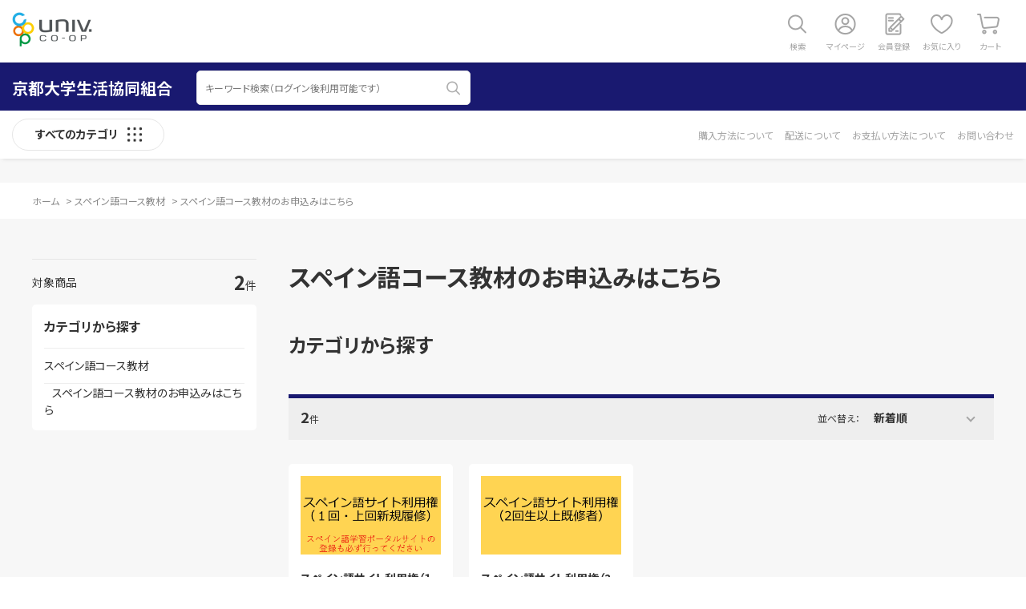

--- FILE ---
content_type: text/html; charset=utf-8
request_url: https://ec.univ.coop/shop/c/cM2xx_snd/
body_size: 5926
content:
<!DOCTYPE html>
<html data-browse-mode="P" lang="ja" >
<head>
<meta charset="UTF-8">
<title>スペイン語コース教材/スペイン語コース教材のお申込みはこちら(並び順：新着順)｜大学生協</title>
<link rel="canonical" href="https://ec.univ.coop/shop/c/cM2xx/">


<meta name="description" content="大学生協スペイン語コース教材のお申込みはこちら(並び順：新着順)のページです。">
<meta name="keywords" content="並び順：新着順,大学生協,通信販売,オンラインショップ,買い物,ショッピング">


<meta name="wwwroot" content="" />
<meta name="rooturl" content="https://ec.univ.coop" />
<meta name="viewport" content="width=1200">
<link rel="stylesheet" type="text/css" href="https://fonts.googleapis.com/css?family=Noto+Sans+JP:400,700&display=swap">
<link rel="stylesheet" type="text/css" href="https://ajax.googleapis.com/ajax/libs/jqueryui/1.12.1/themes/ui-lightness/jquery-ui.min.css">
<link rel="stylesheet" type="text/css" href="https://maxcdn.bootstrapcdn.com/font-awesome/4.7.0/css/font-awesome.min.css">
<link rel="stylesheet" type="text/css" href="/css/sys/reset.css">
<link rel="stylesheet" type="text/css" href="/css/sys/base.css">
<link rel="stylesheet" type="text/css" href="/css/sys/base_form.css">
<link rel="stylesheet" type="text/css" href="/css/sys/base_misc.css">
<link rel="stylesheet" type="text/css" href="/css/sys/layout.css?20251117">
<link rel="stylesheet" type="text/css" href="/css/sys/block_common.css">
<link rel="stylesheet" type="text/css" href="/css/sys/block_customer.css?20251203">
<link rel="stylesheet" type="text/css" href="/css/sys/block_goods.css">
<link rel="stylesheet" type="text/css" href="/css/sys/block_order.css?20250610">
<link rel="stylesheet" type="text/css" href="/css/sys/block_misc.css">
<link rel="stylesheet" type="text/css" href="/css/sys/block_store.css">
<script src="https://ajax.googleapis.com/ajax/libs/jquery/3.5.1/jquery.min.js"></script>
<script src="https://ajax.googleapis.com/ajax/libs/jqueryui/1.12.1/jquery-ui.min.js"></script>
<script src="/lib/js.cookie.js"></script>
<script src="/lib/jquery.balloon.js"></script>
<script src="/lib/goods/jquery.tile.min.js"></script>
<script src="/lib/modernizr-custom.js"></script>
<script src="/js/sys/tmpl.js"></script>
<script src="/js/sys/msg.js"></script>
<script src="/js/sys/sys.js"></script>
<script src="/js/sys/common.js"></script>
<script src="/js/sys/search_suggest.js"></script>
<script src="/js/sys/ui.js"></script>

<!-- Google Tag Manager -->
<script>(function(w,d,s,l,i){w[l]=w[l]||[];w[l].push({'gtm.start':
new Date().getTime(),event:'gtm.js'});var f=d.getElementsByTagName(s)[0],
j=d.createElement(s),dl=l!='dataLayer'?'&l='+l:'';j.async=true;j.src=
'https://www.googletagmanager.com/gtm.js?id='+i+dl;f.parentNode.insertBefore(j,f);
})(window,document,'script','dataLayer','GTM-5MRQHTJ');</script>
<!-- End Google Tag Manager -->



	
		<script src="/lib/slick.min.js"></script>
<link rel="stylesheet" type="text/css" href="/lib/slick.css">

<link rel="stylesheet" type="text/css" href="/css/usr/base.css">
<link rel="stylesheet" type="text/css" href="/css/usr/layout.css?20251117">
<link rel="stylesheet" type="text/css" href="/css/usr/block.css?20220525">
<link rel="stylesheet" type="text/css" href="/css/usr/user.css">
<script src="/js/usr/tmpl.js"></script>
<script src="/js/usr/msg.js"></script>
<script src="/js/usr/user.js"></script>
<script src="/lib/lazysizes.min.js"></script>
<link rel="SHORTCUT ICON" href="/favicon.ico">

<!-- Global site tag (gtag.js) - Google Analytics -->
<script async src="https://www.googletagmanager.com/gtag/js?id=G-XF4ZQ2Q9F8"></script>
<script>
  const tracking_code = "G-XF4ZQ2Q9F8";
  window.dataLayer = window.dataLayer || [];
  function gtag(){dataLayer.push(arguments);}
  gtag('js', new Date());
  gtag('config', tracking_code, { send_page_view: false });

window.onload = function(){
  var mailDom = document.getElementsByName('uid');
  var pwdDom = document.getElementsByName('pwd');
  var certDom = document.getElementsByName('cert_key');

  var isPageviewsend = false;
  if(!((mailDom.length > 0 && pwdDom.length > 0) || certDom.length > 0)) {
    isPageviewsend = true;
  }

  if(!(location.href.includes('customer/menu.aspx') || location.href.includes('order/dest.aspx') || location.href.includes('order/make_estimate.aspx'))) {
    isPageviewsend = true;
  }
  
  if(isPageviewsend){
    gtag('config', tracking_code);
  }
};
</script>
	


	<script src="/js/usr/category.js"></script>

<!-- etm meta -->
<meta property="etm:device" content="desktop" />
<meta property="etm:page_type" content="goodslist" />
<meta property="etm:cart_item" content="[]" />
<meta property="etm:attr" content="" />


<script src="/js/sys/goods_ajax_bookmark.js"></script>
<script src="/js/sys/goods_ajax_quickview.js"></script>




</head>

<body class="page-category"

		

>

<!-- Google Tag Manager (noscript) -->
<noscript><iframe src="https://www.googletagmanager.com/ns.html?id=GTM-5MRQHTJ"
height="0" width="0" style="display:none;visibility:hidden"></iframe></noscript>
<!-- End Google Tag Manager (noscript) -->




<div class="wrapper">
	
		

		
			
					<div id="header" class="pane-header-common">
</div>
					
					
						  <header class="pane-header-global">
    <div id="header_top">
      <div class="container">
        <div class="block-header-logo"><img class="lazyload block-header-logo--img" alt="大学生協 カタログショッピング" src="/img/usr/lazyloading.png" data-src="/img/usr/common/sitelogo_univcoop.png"></div>
        <div class="block-headernav">
          <ul class="block-headernav--item-list">
            <li id="hnav_search"><a href="/shop/goods/search.aspx">検索</a></li>
            <li id="hnav_mypage"><a href="/shop/customer/menu.aspx">マイページ</a></li>
            <li id="hnav_entry"><a href="/shop/customer/menu.aspx">会員登録</a></li>
            <li id="hnav_bookmark"><a href="/shop/customer/bookmark.aspx">お気に入り</a></li>
            <li id="hnav_cart"><a href="/shop/cart/cart.aspx"><span class="block-headernav--cart-count js-cart-count"></span>カート</a></li>
          </ul>
        </div>
      </div>
    </div>
  </header>
					
					
			
		
	
	<link rel="stylesheet" type="text/css" href="/css/usr/university/kyodai.css">
  <div class="pane-header-category">
    <div id="header_middle">
      <div class="container">
        <div class="block-global-search">
          <li><a href="https://ec.univ.coop/shop/c/cM2/"><p id="header_search_logo">京都大学生活協同組合</p></a></li>
          <form name="frmSearch" method="get" action="/shop/goods/search.aspx">
            <input type="hidden" name="search" value="x">
            <input class="block-global-search--keyword js-suggest-search" type="text" value="" tabindex="1" id="keyword" placeholder="キーワード検索（ログイン後利用可能です）" title="キーワード検索（ログイン後利用可能です）" name="keyword" data-suggest-submit="on" autocomplete="off">
            <button class="block-global-search--submit btn btn-default" type="submit" tabindex="1" name="search" value="search"></button>
          </form>
        </div>
        <div class="block-global-search-keywords">          
        </div>
      </div>
    </div>
    <div id="header_bottom">
      <div class="container">
        <div class="block-header-categorynav">
          <div id="header_dynamic_category_switch"><span>すべてのカテゴリ</span></div>
          <ul class="category-menu">
          </ul>
        </div>
        <div class="block-header-customernav">
          <ul class="customer-menu">
            <li><a href="">購入方法について</a></li>
            <li><a href="">配送について</a></li>
            <li><a href="">お支払い方法について</a></li>
            <li><a href="">お問い合わせ</a></li>
          </ul>
        </div>
      </div>
			<div id="header_dynamic_category_wrap">
				<!-- data-category="大学のカテゴリーidを設定してください" -->
				<div class="js-dynamic-category" data-category="M2"></div>
			</div>
    </div>
  </div>
  <div class="pane-header-category-info">
    <div id="header_category_information">
    </div>
  </div>
<div class="pane-topic-path">
	<div class="container">
		<div class="block-topic-path">
	<ul class="block-topic-path--list" id="bread-crumb-list" itemscope itemtype="https://schema.org/BreadcrumbList">
		<li class="block-topic-path--category-item block-topic-path--item__home" itemscope itemtype="https://schema.org/ListItem" itemprop="itemListElement">
	<span itemprop="name">ホーム</span>
	<meta itemprop="position" content="1" />
</li>

<li class="block-topic-path--category-item" itemscope itemtype="https://schema.org/ListItem" itemprop="itemListElement">
	&gt;
	<a href="https://ec.univ.coop/shop/c/cM2/" itemprop="item">
		<span itemprop="name">スペイン語コース教材</span>
	</a>
	<meta itemprop="position" content="2" />
</li>


<li class="block-topic-path--category-item block-topic-path--item__current" itemscope itemtype="https://schema.org/ListItem" itemprop="itemListElement">
	&gt;
	<a href="https://ec.univ.coop/shop/c/cM2xx/" itemprop="item">
		<span itemprop="name">スペイン語コース教材のお申込みはこちら</span>
	</a>
	<meta itemprop="position" content="3" />
</li>


	</ul>

</div>
	</div>
</div>
<div class="pane-contents">
<div class="container">

<div class="pane-left-menu">

	
		<div id="block_of_categorytree" class="block-category-tree">
		<div class="pane-block--title block-category-tree--header">カテゴリから探す</div>

		<ul class="block-category-tree--items block-category-tree--level-1">

	<li class="block-category-tree--item">


	<a href="/shop/c/cM2/"><span>スペイン語コース教材</span></a>

	<ul class="block-category-tree--items block-category-tree--level-2">

	<li class="block-category-tree--item__open">


	<a href="/shop/c/cM2xx/"><span>スペイン語コース教材のお申込みはこちら</span></a>

	
	</li>

</ul>

	</li>

</ul>

		
		</div>
	

<div id="block_of_leftmenu_top" class="block-left-menu-top">


		


</div>
<div id="block_of_leftmenu_middle" class="block-left-menu-middle">


		


</div>
<div id="block_of_leftmenu_bottom" class="block-left-menu-bottom">


		


</div>



</div>

<main class="pane-main">
<div class="block-category-list">



<h1 class="h1 block-category-list--header">スペイン語コース教材のお申込みはこちら</h1>


<div class="block-category-list--promotion-freespace">

</div>




<div class="block-category-list--sub"></div>







<div class="block-category-list--goods"><dl class="block-goods-list--display-style-items">
<dt>表示方法：</dt>
<dd class="active">ピックアップ</dd> <dd><a href="/shop/c/cM2xx_dD_snd/">詳細一覧</a></dd> 
</dl>

<dl class="block-goods-list--sort-order-items">
<dt>並べ替え：</dt>
<dd class="active">新着順
                                         </dd><dd><a href="/shop/c/cM2xx_sg/">商品コード
                                         </a></dd><dd><a href="/shop/c/cM2xx_sgn/">商品名
                                         </a></dd><dd><a href="/shop/c/cM2xx_srd/">発売日
                                         </a></dd><dd><a href="/shop/c/cM2xx_ssp/">価格(安い順)
                                         </a></dd><dd><a href="/shop/c/cM2xx_sspd/">価格(高い順)
                                         </a></dd><dd><a href="/shop/c/cM2xx_srd-gn/">発売日＋商品名</a></dd>
</dl>
<div class="block-goods-list--pager-top block-goods-list--pager pager">
	<div class="pager-total"><span class="pager-count"><span>2</span>件</span></div>
	
</div>

<div class="block-pickup-list-p">
	<ul class="block-pickup-list-p--items">
		<li>
<div class="block-pickup-list-p--item-body js-enhanced-ecommerce-item">
	<div class="block-pickup-list-p--image">

		<a href="/shop/g/g650102zx999/" title="スペイン語サイト利用権（１回・上回新規履修）" class="js-enhanced-ecommerce-image"><figure class="img-center"><img alt="スペイン語サイト利用権（１回・上回新規履修）" src="/img/usr/lazyloading.png" data-src="/img/goods/S/650102zy999.JPG" class="lazyload"></figure></a>

	</div>
	<div class="block-pickup-list-p--item-description">
		<div class="block-thumbnail-t--maker-name"></div>

		<div class="block-pickup-list-p--goods-name"><a href="/shop/g/g650102zx999/" title="スペイン語サイト利用権（１回・上回新規履修）" data-category="スペイン語コース教材のお申込みはこちら(M2xx)" data-brand="" class="js-enhanced-ecommerce-goods-name">スペイン語サイト利用権（１回・上回新規履修）</a></div>

		
<div class="variation-name js-enhanced-ecommerce-variation-name">（スペイン語サイト利用権（１回・上回新規履修）　有効期限：2026年3月15日）</div>

		<div class="block-pickup-list-p--comment">スペイン語初級（ⅠA文法・ⅠA演習）を履修する１回生、および2回生以上の新規履修者用です。</div>

		<div class="block-pickup-list-p--price-infos">
			
			<div class="block-pickup-list-p--price-items">

	

					<div class="block-pickup-list-p--price price js-enhanced-ecommerce-goods-price"><span class="price-head">金額小計(税込)</span> 3,300<span class="price-yen">円</span></div>
			
			</div>
		</div>
		<div class="block-pickup-list-p--add-cart">


	
<a class="block-list-add-cart-btn btn btn-primary js-animation-add-cart js-enhanced-ecommerce-add-cart" href="/shop/cart/cart.aspx?goods=650102zx999&amp;crsirefo_hidden=8508ade796583efa79706681c483f34f99e71c7cfef2140cf6c7405f1a5ab0d0">カートへ入れる</a>


		
					<div id="agree_650102zx999" data-title="ご注意ください" style="display:none;">
						<div class="modal-body">
							<p>※スペイン語学習ポータルサイトの登録も必ず行ってください。<br>※Q&Aページ（https://esp-kyoto-u.com/pyr/）の13番を確認してください。</p>
						</div>
						<div class="modal-footer">
							<input type="button" name="btnAgree" class="btn btn-primary" value="同意する">
							<input type="button" name="btnNotAgree" class="btn btn-secondary" value="同意しない">
						</div>
					</div>
		
	

		</div>
		<p class="block-pickup-list-p--order-number">注文番号：650102zx999</p>
	</div>
</div>

</li><li>
<div class="block-pickup-list-p--item-body js-enhanced-ecommerce-item">
	<div class="block-pickup-list-p--image">

		<a href="/shop/g/g650102zx998/" title="スペイン語サイト利用権（2回生以上既修者）" class="js-enhanced-ecommerce-image"><figure class="img-center"><img alt="スペイン語サイト利用権（2回生以上既修者）" src="/img/usr/lazyloading.png" data-src="/img/goods/S/650102zy998.JPG" class="lazyload"></figure></a>

	</div>
	<div class="block-pickup-list-p--item-description">
		<div class="block-thumbnail-t--maker-name"></div>

		<div class="block-pickup-list-p--goods-name"><a href="/shop/g/g650102zx998/" title="スペイン語サイト利用権（2回生以上既修者）" data-category="スペイン語コース教材のお申込みはこちら(M2xx)" data-brand="" class="js-enhanced-ecommerce-goods-name">スペイン語サイト利用権（2回生以上既修者）</a></div>

		
<div class="variation-name js-enhanced-ecommerce-variation-name">（スペイン語サイト利用権（2回生以上既修者）　有効期限：2026年3月15日）</div>

		<div class="block-pickup-list-p--comment">スペイン語学習ポータルサイトのアカウントを所有しているが、期限が切れている2回生以上用です。</div>

		<div class="block-pickup-list-p--price-infos">
			
			<div class="block-pickup-list-p--price-items">

	

					<div class="block-pickup-list-p--price price js-enhanced-ecommerce-goods-price"><span class="price-head">金額小計(税込)</span> 1,650<span class="price-yen">円</span></div>
			
			</div>
		</div>
		<div class="block-pickup-list-p--add-cart">


	
<a class="block-list-add-cart-btn btn btn-primary js-animation-add-cart js-enhanced-ecommerce-add-cart" href="/shop/cart/cart.aspx?goods=650102zx998&amp;crsirefo_hidden=8508ade796583efa79706681c483f34f99e71c7cfef2140cf6c7405f1a5ab0d0">カートへ入れる</a>


		
					<div id="agree_650102zx998" data-title="ご注意ください" style="display:none;">
						<div class="modal-body">
							<p>※スペイン語学習ポータルサイトのQ&Aページ（https://esp-kyoto-u.com/pyr/）の14番を確認してください。</p>
						</div>
						<div class="modal-footer">
							<input type="button" name="btnAgree" class="btn btn-primary" value="同意する">
							<input type="button" name="btnNotAgree" class="btn btn-secondary" value="同意しない">
						</div>
					</div>
		
	

		</div>
		<p class="block-pickup-list-p--order-number">注文番号：650102zx998</p>
	</div>
</div>

</li>
	</ul>
</div>
<div class="block-goods-list--pager-bottom block-goods-list--pager pager">
	<div class="pager-total"><span class="pager-count"><span>2</span>件</span></div>
	
</div>


</div>




</div>
</main>
<div class="pane-right-menu">
<div id="block_of_rightmenu_top" class="block-right-menu-top">


		


</div>
<div id="block_of_itemhistory" class="block-recent-item" data-currentgoods="">

</div>
<script type="text/javascript">
    (function(){
        jQuery("#block_of_itemhistory").load(ecblib.sys.wwwroot + "/shop/goods/ajaxitemhistory.aspx?mode=html&goods=" + jQuery("#block_of_itemhistory").data("currentgoods"));
    }());
</script><div id="block_of_rightmenu_middle" class="block-right-menu-middle">


		


</div>
<div id="block_of_rightmenu_bottom" class="block-right-menu-bottom">


		


</div>


</div>
</div>
</div>
<div class="footer-contents univ">
	<div class="footer_topbox">
		<div class="about-this-site">
			<h2>このサイトについて</h2>
			<ul class="sec-wrap">
				<li class="sec01">
					<p class="ttl">1. ご利用の資格</p>
<div class="desc">
<p class="text">本Webサイトをご利用いただくためには、「ユーザー登録」が必要です。事前にご登録をしていただくか、お買い物時にご登録をお願いいたします。<br>
初回ログイン時は「univcoopマイポータル」への登録が必要です。マイポータル未登録の場合は右上の「会員登録」→「新規登録」とお進みください。スムーズなご購入のため生協加入WEBで加入手続きをした後のご登録をおすすめしております。 ※加入WEBにて手続き完了後（ご入金日）の翌日12時以降に、加入WEBの内容がunivcoopマイポータルに自動登録されます。※入学されるご本人様がご自身のアカウントでご購入下さい。生協アプリなどで既に登録済みの方は「会員登録」→「同意してログイン」へお進みください。
<br><br>
生協加入WEBの登録がまだお済でない方へ<br>
必ず「univcoopマイポータル」にご登録後、「興味のある大学」に『京都大学』をご登録ください。<br>
保護者の方は正確な情報を取得するため、ご本人様とのファミリー申請をお願いします。<a href="/Standardcontracts/UW_signup.pdf" target="blank">ファミリー申請の方法はこちらをご覧ください。</a></p></div>
				</li>
				<li class="sec02">
					<p class="ttl">2. ご利時の注意事項</p>
					<div class="desc">
						<p class="text">掲載商品のカラーは、ご覧のモニターによっても異なることがあります。掲載している商品写真は参考にご覧ください。<br>
							掲載商品の写真には実際にお使いになる場合のイメージとして、商品以外のものを収納した写真等を掲載している場合がございます。<br>
							本サイトに掲載されている各社の会社名・サービス名・製品等は、各社の登録商標または商標です。<br>
							本サイトに掲載されている商品について品切れが発生する場合があります。あらかじめご了承ください。<br>
							本サイトに掲載されている商品の価格・仕様及び外観は予告なく変更される場合があります。あらかじめご了承ください。</p>
					</div>
				</li>
			</ul>
		</div>
	</div>
	<div class="footer_bottombox">
		<div class="footernav">
			<ul class="footernav_list">
				<li><a href="https://www.univ.coop/" target="_blank">運営者情報</a></li>
				<li><a href="https://www.s-coop.net/about_seikyo/privacy_policy/" target="_blank">プライバシーポリシー</a></li>
				<li><a href="/shop/pages/low2.aspx" target="_blank">特定商取引法に基づく表示</a></li>
			</ul>
		</div>
		<p class="block-copyright">&copy; Business Association of University CO-Operatives. All rights reserved.</p>
	</div>
</div>




	
		
		<footer class="pane-footer">
			<div class="container">
				<p id="footer_pagetop" class="block-page-top"><a href="#header"></a></p>
				
				
				
					
							<div class="footer-contents common">
	<div class="footer_topbox">
	</div>
	<div class="footer_bottombox">
		<p class="footer_logo"><span>●大学生協カタログショッピング</span></p>
		<div class="footernav">
			<ul class="footernav_list">
				<li><a href="/shop/contact/contact.aspx">お問い合わせ</a></li>
				<li><a href="https://www.univ.coop/" target="_blank">運営者情報</a></li>
				<li><a href="https://www.univ.coop/nr/nr_156.html" target="_blank">プライバシーポリシー</a></li>
				<li><a href="/shop/pages/low2.aspx" target="_blank">特定商取引法に基づく表示</a></li>
			</ul>
		</div>
		<p class="block-copyright">&copy; Business Association of University CO-Operatives. All rights reserved.</p>
	</div>
</div>
					
				
				
			</div>
		</footer>
	
</div>


		

</body>
</html>


--- FILE ---
content_type: text/html; charset=utf-8
request_url: https://ec.univ.coop/shop/js/category.aspx?category=M2
body_size: 136
content:

<ul class="block-dynamic-category--body">

	
	<li class="block-dynamic-category--row">
		<a href="/shop/c/cM2xx/" class="wrap">
			
			<span class="block-dynamic-category--name">スペイン語コース教材のお申込みはこちら</span>
		</a>
	</li>
	

</ul>



--- FILE ---
content_type: text/css
request_url: https://ec.univ.coop/css/usr/base.css
body_size: 3432
content:
@charset "UTF-8";body {margin: 0;font-family: "Noto Sans JP", "游ゴシック体", YuGothic, "游ゴシック", "Yu Gothic", "ヒラギノ角ゴ Pro W3", "Hiragino Kaku Gothic Pro", "メイリオ", Meiryo, sans-serif;font-size: 14px;font-weight: 400;font-feature-settings : "palt" 1;text-align: left;line-height: 1.5;color: #333333;background: #F7F7F7;}h1, .h1 {padding: 0;margin: 50px 0;font-size: 30px;font-weight: bold;text-align: center;color: #333;}h2 {padding: 0;margin: 0 0 20px 0;font-size: 24px;font-weight: bold;}/*以下酪農独自*/h2.rakuno{position: relative;padding: 1rem .5rem;}h2.rakuno:after {position: absolute;bottom: 0;left: 0;width: 100%;height: 6px;content: '';border-radius: 3px;background-image: -webkit-gradient(linear, right top, left top, from(#2af598), to(#009efd));background-image: -webkit-linear-gradient(right, #2af598 0%, #009efd 100%);background-image: linear-gradient(to left, #2af598 0%, #009efd 100%);}h2.rakuno-fusen{padding: 0.5em;color: #494949;background: #fffaf4;border-left: solid 5px #ffaf58;}/*リストに黒丸がつかないデフォルトの解除*/.rakuno_list li {list-style-type: disc;/* リストの左側に黒丸 */margin-left: 24px;/* リストの左側に余白 */text-align: left;padding-inline-start: 20px;list-style-position: inside;}.rakuno_fusen {padding: 1em 1.5em;margin: 2em 0;background-color:#f6faee;/*背景色*/border-left: solid 10px #6b8e23;/*左ライン*/color:#000000;/*文字色*/}.rakuno_fusen p {margin: 0;padding: 0;}/*以上酪農*/h3 {padding: 0;margin: 10px 0;font-size: 18px;font-weight: bold;}a {text-decoration: none;color: #333;}a:hover,a:focus {text-decoration: none;}a:focus {outline: none;}.for-sp {display: none;}/* ----価格表示---- */.price {color: #333333;}.price .price-head {margin: 0 2px 0 0;font-size: 0.7em;font-weight: normal !important;}.price .price-yen  {margin: 0 0 0 2px;font-size: 0.7em;font-weight: normal !important;}/* ----入力フォーム共通---- */input,button,select,textarea {font-family: inherit;font-size: inherit;line-height: inherit;}input[type="text"],input[type="tel"],input[type="email"],input[type="search"],input[type="password"],input[type="url"],input[type="number"],select,textarea {padding: 10px 10px;border: 1px solid #dddddd;border-radius: 3px;background-color: #fff;}input[type="text"],input[type="tel"],input[type="email"],input[type="search"],input[type="password"],input[type="url"],input[type="number"] {min-height: 46px;}input[type="text"]:hover,input[type="tel"]:hover,input[type="email"]:hover,input[type="search"]:hover,input[type="password"]:hover,input[type="url"]:hover,input[type="number"]:hover,select:hover,textarea:hover {border: 1px solid #666;}input[type="radio"] {width: 18px;height: 18px;vertical-align: middle;margin-right: 5px;}input[type="checkbox"] {width: 18px;height: 18px;vertical-align: middle;margin-right: 5px;}label.radio,label.checkbox,input[type="radio"],input[type="radio"] + label,input[type="checkbox"],input[type="checkbox"] + label,select {cursor: pointer;}input[type="text"][disabled] {background: #dcdcdc;cursor: not-allowed;}.required:after {padding: 6px 8px 7px;line-height: 1.0;background-color: #ED4F4F;}/* ----ラジオボタンデザイン---- */input[type="radio"] {-webkit-appearance: none;-moz-appearance: none;-ms-appearance: none;width: 20px;height: 20px;background: #fff;border: #E6E6E6 1px solid;-webkit-border-radius: 10px;border-radius: 10px;position: relative;margin-bottom: 3px;margin-right: 5px;outline: 0;transition: 0.3s;}input[type="radio"]:before {transition: 0.3s;}input[type="radio"]:checked {border: #0DC79C 1px solid;}input[type="radio"]:checked:before {position: absolute;left: 50%;top: 50%;display: block;margin: -5px 0 0 -5px;border: #0DC79C 1px solid;-webkit-border-radius: 10px;border-radius: 10px;content: "";width: 10px;height: 10px;background: #0DC79C;}input[type="radio"]:checked + label {color: #0DC79C;font-weight: 700;}/* ----チェックボックスデザイン---- */input[type="checkbox"] {-webkit-appearance: none;-moz-appearance: none;-ms-appearance: none;width: 20px;height: 20px;background: #fff;border: #E6E6E6 1px solid;position: relative;margin-bottom: 3px;margin-right: 5px;outline: 0;transition: 0.3s;}input[type="checkbox"]:before {transition: 0.3s;}input[type="checkbox"]:checked {border: #0DC79C 1px solid;background: #0DC79C;}input[type="checkbox"]:checked:before {content: "";width: 12px;height: 8px;margin: -6px 0 0 -6px;border-right: 2px solid #fff;border-top: 2px solid #fff;transform: rotate(135deg);position: absolute;left: 50%;top: 50%;display: block;}input[type="checkbox"]:checked + label {font-weight: 700;}/* ----ボタン---- */.btn {padding: 4px 10px;margin: 0;border-radius: 30px;text-align: center;vertical-align: middle;cursor: pointer;white-space: nowrap;font-weight: bold;display: inline-block;box-shadow: none !important;transition: 0.3s;}.btn:hover,.btn:focus   {text-decoration: none;opacity: 0.6;}.btn:active,.btn.active  {outline: 0;box-shadow: none !important;}.btn-default {color: #333333;border: solid 1px #E6E6E6;background-color: #ffffff;}.btn-primary {border: solid 1px #0DC79C;background: #0DC79C;color: #ffffff;}.btn-secondary {border: solid 1px #CCC;background: #CCC;color: #888;}.btn-danger  {border: solid 1px #CCC;background: #CCC;color: #888;}.action .btn {min-width: 240px;padding: 12px 8px;margin-top: 10px;border-bottom-width: 1px;font-size: 16px;}.action-buttons {margin-top: 30px;}.action-buttons + .action-buttons {margin-top: 10px;}/* ----アイコン---- */.block-icon {display: flex;flex-wrap: wrap;}.block-icon span {min-width: 46px;height: 20px;margin: 0 4px 4px 0;border-radius: 2px;font-size: 10px;text-align: center;line-height: 20px;display: inline-block;background: #E6E6E6;color: #888888;}.block-icon span.image {background: none !important;}.block-icon span img {width: auto;height: 20px;}.block-icon .block-icon--auto-new         {border: #EDA44F 1px solid;line-height: 18px;color: #EDA44F;background: #fff;}.block-icon .block-icon--auto-reservation {border: #0DC79C 1px solid;line-height: 18px;color: #0DC79C;background: #fff;}.block-icon .block-icon--auto-on-sales    {border: #ED4F4F 1px solid;line-height: 18px;color: #ED4F4F;background: #fff;}.block-icon .block-icon--src1.comment {padding: 0 5px;}.block-icon .block-icon--src2.comment {padding: 0 5px;}.block-icon .block-icon--src3.comment {padding: 0 5px;}/* ----パンくず---- */.pane-topic-path  {background-color: #fff;}.block-topic-path {padding: 12px 0;}.block-topic-path--list li {padding-right: 5px;font-size: 12px;display: inline-block;color: #888;}.block-topic-path--list a  {font-size: 12px;text-decoration: none;color: #888;}.block-topic-path--list a:hover {text-decoration: underline;}/* ----ページャー---- */.pager {margin-bottom: 30px;margin-top: 30px;text-align: center;position: relative;}.pager .pager-total {padding: 10px 15px 15px;margin: 0 0 30px 0;border-top: #0DC79C 5px solid;display: block;background: #e6f9f5;text-align: left;position: relative;}.pager .pager-total .pager-count {font-size: 12px;}.pager .pager-total .pager-count span {font-size: 18px;font-weight: bold;}.pager > * {display: inline-block;vertical-align: top;}.pager-scope {padding: 3px;margin-right: 5px;display: inline-block;}.pagination  {display: inline-block;}.pagination > * {width: 33px;height: 33px;padding: 0;margin: 0 3px;border: #E6E6E6 1px solid;border-radius: 50px;font-size: 14px;font-weight: bold;line-height: 31px;list-style-type: none;float: left;background-color: #fff;color: #0DC79C;}.pagination > * a {border-radius: 50px;color: #333333;display: block;}.pagination > * a:hover {color: #fff;background-color: #0DC79C;}.pagination > .disabled {color: #CCC;}.pager .pagination .pager-previous {margin-right: 20px;position: relative;}.pager .pagination .pager-next     {margin-left: 20px;position: relative;}.pager .pagination .pager-previous a::after {content: '';width: 31px;height: 31px;border-radius: 50px;background: #fff url("../../img/usr/common/link_arrow_g.png") center center no-repeat;-webkit-background-size: 10px 10px;background-size: 10px 10px;transform: rotate(-180deg);display: block;position: absolute;top: 0;left: 0;}.pager .pagination .pager-next a::after     {content: '';width: 31px;height: 31px;border-radius: 50px;background: #fff url("../../img/usr/common/link_arrow_g.png") center center no-repeat;-webkit-background-size: 10px 10px;background-size: 10px 10px;display: block;position: absolute;top: 0;left: 0;}.pager .pagination .pager-previous a:hover::after {background: #0DC79C url("../../img/usr/common/link_arrow_w.png") center center no-repeat;-webkit-background-size: 10px 10px;background-size: 10px 10px;}.pager .pagination .pager-next a:hover::after     {background: #0DC79C url("../../img/usr/common/link_arrow_w.png") center center no-repeat;-webkit-background-size: 10px 10px;background-size: 10px 10px;}.pager .pagination .pager-first a,.pager .pagination .pager-previous a,.pager .pagination .pager-next a,.pager .pagination .pager-last a {padding: 0;font-size: 0;position: relative;transition: 0.3s;}.pager .pagination .pager-first a::before,.pager .pagination .pager-first a::after,.pager .pagination .pager-last a::before,.pager .pagination .pager-last a::after {content: '';width: 6px;height: 6px;border-top: 1px solid #A5A5A5;border-right: 1px solid #A5A5A5;position: absolute;left: calc(50% - 1px);top: calc(50% - 3px);display: block;}.pager .pagination .pager-first a::before {transform: rotate(-135deg);left: calc(50% - 4px);}.pager .pagination .pager-first a::after  {transform: rotate(-135deg);left: calc(50% + 1px);}.pager .pagination .pager-last a::after   {transform: rotate(45deg);left: calc(50% - 7px);}.pager .pagination .pager-last a::before  {transform: rotate(45deg);left: calc(50% - 2px);}.pager .pagination .pager-first a:hover::before,.pager .pagination .pager-first a:hover::after,.pager .pagination .pager-last a:hover::before,.pager .pagination .pager-last a:hover::after {border-top: 1px solid #fff;border-right: 1px solid #fff;}.pagination .pager-current {border-color: #F7F7F7;background: #0DC79C;}.pagination .pager-current span {color: #fff;}div[class$="-pager-top"] .pager-scope,.pager.block-topic-details--pager-top .pager-scope {position: absolute;top: 15px;right: 10px;z-index: 2;}div[class$="-pager-top"] .pagination,.pager.block-goods-list--pager-top .pagination,.pager.block-goods-list--pager-bottom .pager-total,.pager.block-topic-details--pager-top .pagination,.pager.block-topic-details--pager-bottom .pager-scope,.pager.block-topic-details--pager-bottom .pager-total,div[class$="-pager-bottom"] .pager-scope,div[class$="-pager-bottom"] .pager-total {display: none;}/* ----並べ替え---- */.pager-total .block-goods-list--sort-order-items {width: 210px;margin: 0;padding: 0 0 0 60px;position: absolute;top: 10px;right: 10px;z-index: 2;}.pager-total .block-goods-list--sort-order-items::before {content: '';width: 8px;height: 8px;border-top: 2px solid #A5A5A5;border-right: 2px solid #A5A5A5;-webkit-transform: rotate(135deg);transform: rotate(135deg);position: absolute;right: 15px;top: 10px;}.pager-total .block-goods-list--sort-order-items dt {width: 170px;padding: 6px 0 0 0;font-size: 12px;font-weight: normal;position: absolute;left: 0;top: 0;}.pager-total .block-goods-list--sort-order-items dd {display: none;padding: 0 0 3px 0;}.pager-total .block-goods-list--sort-order-items dd a {padding: 6px 10px;border-radius: 2px;background: rgba(255,255,255,0.9);font-size: 12px;font-weight: normal;display: block;position: relative;z-index: 3;}.pager-total .block-goods-list--sort-order-items dd.active {padding: 4px 10px;font-size: 14px;font-weight: bold;color: #333;display: block;}.pager-total .block-goods-list--sort-order-items dd.active a {background: none;}.pager-total .block-goods-list--sort-order-items:hover::before {display: none;}.pager-total .block-goods-list--sort-order-items:hover dd  {display: block;}.pager-total .block-goods-list--sort-order-items:hover dd.active {display: none;}/* ----表示方法切替---- */.block-goods-list--display-style-items {display: none;}/* ----入力フォームタイトル---- */.legend {margin: 40px 0 20px;padding: 0 0 5px 2px;font-size: 26px;font-weight: normal;border-bottom: #E6E6E6 1px solid;}/* ----テーブル---- */.table,.table td,.table th {border: #E6E6E6 1px solid;border-collapse: collapse;background: #fff;}.table td,.table th {padding: 10px;}.table th {font-weight: bold;background-color: #e6f9f5;}/* ----縦型入力フォーム---- */.fieldset-vertical {margin-top: 10px;margin-bottom: 10px;}.fieldset-vertical .form-group {margin: 5px 0 10px 0;}.fieldset-vertical .form-label,.fieldset-vertical .constraint {margin: 0 0 5px 0;}.fieldset-vertical .form-label {padding: 10px;margin-right: 10px;text-align: left;background: #e6f9f5;vertical-align: middle;}.fieldset-vertical .form-label label {font-weight: bold;}.fieldset-vertical .form-control {clear: both;}/* ----横型入力フォーム---- */.fieldset {width: 100%;margin-top: 10px;margin-bottom: 10px;border-top: #E6E6E6 1px solid;background: none;}.fieldset .form-group {width: 100%;border: #E6E6E6 1px solid;border-top: none;display: table;background: #fff;}.fieldset .form-group:last-child {border-bottom: #E6E6E6 1px solid;}.fieldset .form-label,.fieldset .constraint,.fieldset .form-control {display: table-cell;}.fieldset .form-label {width: 23%;padding: 25px 15px 25px 15px;text-align: left;background: #e6f9f5;}.fieldset .form-label label {font-weight: bold;}.fieldset .constraint {width: 65px;padding: 5px;background: #e6f9f5;}.fieldset .form-control {padding: 5px 0 5px 20px;}/* ----インデント---- */.indent1 {padding-left: 1em;text-indent: -1em;}/* ----注文フローステップ---- */.block-order-flow--step {padding: 40px 0 20px;margin: 0;text-align: center;}.block-order-flow--step1,.block-order-flow--step2,.block-order-flow--step3,.block-order-flow--step4,.block-order-flow--step5 {height: 50px;padding: 15px 10px 5px 15px;margin: 0 30px 0 0;display: inline-block;position: relative;background: #fff;}.block-order-flow--step1:after,.block-order-flow--step2:after,.block-order-flow--step3:after,.block-order-flow--step4:after,.block-order-flow--step5:after {content: "";width: 0;height: 0;border: 25px solid transparent;border-left: 25px solid #fff;border-bottom-width: 25px;border-top-width: 25px;position: absolute;top: 0;right: -49px;}.block-order-flow--step-current {background: #444;font-weight: bold;color: #fff;}.block-order-flow--step-current:after {border-left: 25px solid #444;}

--- FILE ---
content_type: text/css
request_url: https://ec.univ.coop/css/usr/layout.css?20251117
body_size: 3586
content:
@charset "UTF-8";

/* Common ---------------------------- */
.wrapper {
	background: #F7F7F7;
	max-width: 100vw;
	 overflow-x: hidden;
}
.pane-contents {
	min-height: 300px;
	padding: 0;
}
.pane-contents .container {
	width: 100%;
  display: grid;
  grid-template-columns: 1fr 320px 880px 1fr;
  grid-template-rows: auto 1fr;
  /* IE11 */
  display: -ms-grid;
  -ms-grid-columns: 1fr 320px 880px 1fr;
  -ms-grid-rows: auto 1fr;
}

.pane-contents div.block-goods-agree {
  margin-bottom: 30px;
}

.pane-left-menu {
  width: 280px;
  margin: 0 50px 0 0;
  grid-column-start: 2;
  grid-column-end: 3;
  grid-row-start: 1;
  grid-row-end: 2;
  /* IE11 */
  -ms-grid-column: 1;
  -ms-grid-row: 1;
  -ms-grid-row-span: 1;
}
.pane-main {
  width: 100%;
  display: block;
  grid-column-start: 2;
  grid-column-end: 4;
  grid-row-start: 1;
  grid-row-end: 2;
  /* IE11 */
  -ms-grid-column: 1;
  -ms-grid-row: 1;
}
.pane-left-menu + .pane-main {
  grid-column-start: 3;	
}
.pane-right-menu {
  width: 100%;
  margin: 100px 0 0 0;
	padding: 0;
  grid-column-start: 1;
  grid-column-end: 5;
  grid-row-start: 2;
  grid-row-end: 3;
  /* IE11 */
  -ms-grid-column: 2;
  -ms-grid-row: 2;
}
.page-goods .pane-right-menu {
	margin-top: 0;
}
.pane-globalnav { position: relative; background-color: #444; color: #fff;}
.pane-order-header { border-bottom: 1px solid #eee;}
.pane-order-contents { border: 1px solid #eee;}
.pane-landingpage-contents { border: 1px solid #eee; background: #eee;}

.block-member-info,
.block-member-info-confirmation,
.block-member-registration-completed,
.block-shipping-address,
.block-credit-card-confirmation,
.block-inquiry,
.block-inquiry-history,
.block-mail-address,
.block-member-password,
.block-reset-password,
.block-user-review,
.block-mail-news,
.block-mail-unsubscribe {
  width: 1200px;
  margin: 0 auto;
}

/* GoodsDetail ----------------------- */
.page-goods .pane-contents .container { display: block !important;}
.page-goods .pane-left-menu  { display: none !important;}
.page-goods .pane-right-menu { width: 100%; display: block;}
.page-goods .block-goods-detail { width: 1200px; margin: 0 auto; display: block;}
.page-goods .pane-goods-header  { width: 100%; margin: 30px 0 0 0;}
.page-goods .pane-goods-left-side  { width: 500px; margin: 0; float: left;}
.page-goods .pane-goods-right-side { width: 660px; float: right;}
.page-goods .pane-goods-center { width: 100%; clear: both;}
.page-goods .pane-goods-footer { width: 100%; clear: both;}

/* TopPage Only ---------------------- */
.page-top .pane-contents .container { width: 100%; display: block;}
.page-top .pane-footer .footer_topbox { padding: 0 0 100px 0;}
.page-top .pane-left-menu  { display: none;}
.page-top .pane-right-menu { display: none;}

/* Header ---------------------------- */
.pane-header-category { box-shadow: 0 2px 6px -3px rgba(0,0,0,0.2); position: relative; z-index: 5;}
#header_information { padding: 5px 0; background: #F7F7F7; text-align: center;}
#header_information p { font-size: 12px; letter-spacing: 1px;}
#header_information a { text-decoration: none; display: block;}
#header_information .notice { color: #ED4F4F;}
#header_top { height: 78px; background: #fff; box-shadow: 0 2px 6px -3px rgba(0,0,0,0.2); position: relative; z-index: 6;}
#header_top .container { width: 100%; padding: 10px 15px; margin: 0 auto; height: auto; display: flex; align-items: center; justify-content: space-between;}
#header_top .block-header-logo { width: 100px; transition: 0.3s;}
#header_top .block-header-logo:hover { opacity: 0.7;}
#header_top .block-header-logo--login { width: 100px; transition: 0.3s; position: relative;}
#header_top .block-header-logo--login::before { content: ''; width: 22px; height: 22px; border-radius: 22px; display: block; position: absolute; top: 12px; right: -32px; background: #e6e6e6;}
#header_top .block-header-logo--login::after { content: ''; width: 8px; height: 8px; border-top: 2px solid #888888; border-right: 2px solid #888888; -webkit-transform: rotate(135deg); transform: rotate(135deg); position: absolute; right: -25px; top: 17px;}
#header_top .block-header-logo--login.active::after { -webkit-transform: rotate(-45deg); transform: rotate(-45deg); top: 20px;}
#header_top .block-header-logo--login .my-univ { width: 300px; padding: 18px 30px 30px; border-radius: 5px; position: absolute; top: 40px; left: 105px; display: none; background: rgba(255,255,255,1); box-shadow: 0 2px 6px 0 rgba(0,0,0,0.2);}
#header_top .block-header-logo--login .my-univ ul li a { padding: 12px 20px 12px 0; font-weight: bold; display: block; background: #fff url("../../img/usr/common/link_arrow_g.png") calc(100% - 10px) center no-repeat; -webkit-background-size: 10px 10px; background-size: 10px 10px;}
#header_top .block-header-logo--login .my-univ ul li a:hover { opacity: 0.7;}
#header_top .block-header-logo--login .my-univ ul li + li { border-top: #e6e6e6 1px solid;}
#header_top .block-header-logo--login .my-univ .select-btn { height: 40px; margin-top: 15px; border: #e6e6e6 1px solid; border-radius: 40px; line-height: 38px; font-weight: bold; text-align: center; transition: 0.3s;}
#header_top .block-header-logo--login .my-univ .select-btn:hover { opacity: 0.7;}
#header_top .block-headernav--item-list { display: flex; justify-content: flex-end; align-items: center;}
#header_top .block-headernav--item-list li { min-width: 60px; height: 58px; font-size: 10px; text-align: center; position: relative;}
#header_top .block-headernav--item-list li a { height: 58px; padding: 40px 0 0 0; font-size: 10px; display: block; text-decoration: none; color: #A5A5A5;}
#header_top .block-headernav--item-list li#hnav_search a { background: url("../../img/usr/common/icon_search.png") center 5px no-repeat; -webkit-background-size: 30px 30px; background-size: 30px 30px;}
#header_top .block-headernav--item-list li#hnav_mypage a { background: url("../../img/usr/common/icon_mypage.png") center 5px no-repeat; -webkit-background-size: 30px 30px; background-size: 30px 30px;}
#header_top .block-headernav--item-list li#hnav_entry a  { background: url("../../img/usr/common/icon_entry.png") center 5px no-repeat; -webkit-background-size: 30px 30px; background-size: 30px 30px;}
#header_top .block-headernav--item-list li#hnav_bookmark a  { background: url("../../img/usr/common/icon_bookmark.png") center 5px no-repeat; -webkit-background-size: 30px 30px; background-size: 30px 30px;}
#header_top .block-headernav--item-list li#hnav_cart a  { background: url("../../img/usr/common/icon_cart.png") calc(50% - 2px) 5px no-repeat; -webkit-background-size: 30px 30px; background-size: 30px 30px;}
#header_top .block-headernav--cart-count { width: 20px; height: 20px; border-radius: 10px; line-height: 20px; font-size: 10px; color: #fff; background: #ED4F4F; position: absolute; top: 0; right: 5px; z-index: 2;}
#header_middle { height: 60px; background: #0DC79C; position: relative; z-index: 3;}
#header_middle .container { width: 100%; padding: 10px 15px; margin: 0 auto; height: auto; display: flex; align-items: center; justify-content: space-between;}
#header_middle .block-global-search { width: 48.5%; display: flex; align-items: center;}
#header_middle .block-global-search #header_search_logo { min-width: 160px; margin-right: 30px; font-size: 20px; font-weight: bold; line-height: 1.0; color: #fff;}
#header_middle .block-global-search #header_search_logo img { max-width: 160px;}
#header_middle .block-global-search .block-global-search--keyword { min-width: 300px; height: 40px; max-height: 40px; line-height: 40px; box-sizing: border-box; flex: 0 1 auto;}
.block-global-search form { border: #E6E6E6 1px solid; border-radius: 5px; background-color: #fff; display: flex; align-items: center; gap: 8px;}
#header_middle .block-global-search input:hover,
#header_middle .block-global-search input  { height: 41px; min-height: 41px; padding: 0 10px; margin: 0; border: none; font-size: 12px; line-height: 41px; background-color: transparent;}
#header_middle .block-global-search button { width: 40px; height: 40px; padding: 0; margin: 0; border: none; background: url("../../img/usr/common/icon_search.png") center center no-repeat; -webkit-background-size: 22px 22px; background-size: 22px 22px;}
#header_middle .block-global-search-keywords { width: 48.5%; text-align: right;}
#header_middle .block-global-search-keywords ul { display: flex; justify-content: flex-end;}
#header_middle .block-global-search-keywords ul li { margin: 0 0 0 12px; line-height: 1.0;}
#header_middle .block-global-search-keywords ul li:first-child { margin: 0;}
#header_middle .block-global-search-keywords ul li a { padding: 8px 10px; border: #fff 1px solid; border-radius: 5px; display: block; font-size: 12px; color: #fff; transition: 0.3s; word-break: keep-all; white-space: pre;}
#header_middle .block-global-search-keywords ul li a:hover { background: rgba(255,255,255,0.2);}
#header_bottom { height: 60px; background: #fff; position: relative;}
#header_bottom .container { width: 100%; padding: 0 15px; margin: 0 auto; height: auto; display: flex; justify-content: space-between; align-items: center;}
#header_bottom .block-header-categorynav { width: 60%; display: flex; align-items: center;}
#header_bottom .block-header-categorynav ul { height: 60px; display: flex; align-items: center;}
#header_bottom .block-header-categorynav ul li { margin-left: 30px;}
#header_bottom .block-header-categorynav ul li:first-child { margin-left: 0;}
#header_bottom .block-header-categorynav ul li a { font-size: 14px; font-weight: bold;}
#header_bottom .block-header-customernav { width: 40%;}
#header_bottom .block-header-customernav ul { height: 60px; display: flex; justify-content: flex-end; align-items: center;}
#header_bottom .block-header-customernav ul li { margin: 0 0 0 15px; line-height: 1.0;}
#header_bottom .block-header-customernav ul li:first-child { margin: 0;}
#header_bottom .block-header-customernav ul li a { font-size: 12px; color: #A5A5A5;}
#header_bottom .block-header-customernav ul li a:hover { text-decoration: underline;}
#header_category_information { padding: 15px 0; background: #F7F7F7; text-align: center;}
#header_category_information p { font-size: 12px; letter-spacing: 1px;}
#header_category_information a { text-decoration: underline; display: block; color: #888888;}
#header_category_information .notice { color: #ED4F4F;}

#header_dynamic_category_switch { width: 190px; height: 40px; margin: 0 30px 0 0; border: #E6E6E6 1px solid; border-radius: 40px; display: flex; align-items: center; justify-content: center;}
#header_dynamic_category_switch span { padding: 3px 30px 4px 0; display: inline-block; background: url("../../img/usr/common/icon_all_category.png") right center no-repeat; -webkit-background-size: 18px auto; background-size: 18px auto; font-size: 14px; font-weight: bold;}
#header_dynamic_category_switch.active { background: #333; border-color: #333;}
#header_dynamic_category_switch.active span { background: url("../../img/usr/common/icon_all_category_w.png") right center no-repeat; -webkit-background-size: 18px auto; background-size: 18px auto; font-size: 14px; font-weight: bold; color: #fff;}
#header_dynamic_category_wrap { width: 100%; padding: 30px 0; display: none; position: absolute; top: 60px; left: 0; background: #E6F9F5; box-shadow: 0 2px 6px -3px rgba(0,0,0,0.2);}
#header_dynamic_category_wrap .block-dynamic-category--body { width: 1200px; margin: 0 auto; display: flex; flex-wrap: wrap;}
#header_dynamic_category_wrap .block-dynamic-category--row { padding: 0; margin: 0 5px 5px 0; border-radius: 5px; flex-basis: calc((100% - 15px) / 4); background: #fff;}
#header_dynamic_category_wrap .block-dynamic-category--row:nth-child(4n) { margin: 0 0 5px 0;}
#header_dynamic_category_wrap .block-dynamic-category--row .wrap { height: 100%; padding: 5px; display: flex; flex-wrap: nowrap; justify-content: space-between; align-items: center; transition: 0.3s; position: relative;}
#header_dynamic_category_wrap .block-dynamic-category--row a:hover { opacity: 0.6;}
#header_dynamic_category_wrap .block-dynamic-category--name  { min-width: calc(100% - 60px); padding: 0 15px 0 5px; border: none; font-size: 12px; font-weight: bold; line-height: 1.2; clear: both; display: flex; align-items: center;}
#header_dynamic_category_wrap .block-dynamic-category--image { width: 55px; min-width: 55px; height: 50px; padding-right: 5px; align-self: center; float: none;}

.pane-order-header { height: 62px; background: #fff; box-shadow: 0 2px 6px -3px rgba(0,0,0,0.2); position: relative; z-index: 2;}
.pane-order-header .container { width: 1200px; padding: 10px 0; margin: 0 auto; height: auto; display: flex; align-items: center; justify-content: space-between;}
.pane-order-header .block-header-logo { width: 100px; transition: 0.3s;}

/* Footer ---------------------------- */
.block-switcher { display: none !important;}
.pane-footer { padding: 0; margin: 0; border: none; background: #F7F7F7;}
.pane-footer .container { width: 100%; padding: 0; margin: 0; border: none;}
.footer_topbox { padding: 100px 0;}
.footer_topbox .about-this-site { width: 1200px; padding: 45px 50px; margin: 0 auto; border-radius: 5px; background: #fff;}
.footer_topbox .about-this-site h2 { padding: 0 0 10px 0; margin: 0 auto 25px; border-bottom: #E6E6E6 1px solid; font-size: 18px; font-weight: bold; line-height: 1.0;}
.footer_topbox .about-this-site .sec-wrap li { margin-top: 30px;}
.footer_topbox .about-this-site .sec-wrap li:first-child { margin-top: 0;}
.footer_topbox .about-this-site .ttl  { margin: 0 0 10px 0; font-size: 14px; font-weight: bold; line-height: 1.0;}
.footer_topbox .about-this-site .text { font-size: 14px; line-height: 1.8; color: #888888;}
.footer_topbox .about-this-site .notice-text { padding-left: 2em; font-size: 14px; text-indent: -1em; line-height: 1.8; color: #888888;}
.footer_bottombox { padding: 50px 0; background: #0DC79C;}
.footer_logo      { width: 160px; margin: 0 auto 15px; text-align: center;}
.footer_logo span { width: 160px; height: 34px; font-size: 0; display: block; background: url("../../img/usr/common/logo_w.png") center center no-repeat; -webkit-background-size: 160px 34px; background-size: 160px 34px;}
.footernav_list   { margin: 0 auto 20px; display: flex; justify-content: center; align-items: center;}
.footernav_list li   { border-left: #fff 1px solid; line-height: 1.0;}
.footernav_list li:first-child { border-left: none;}
.footernav_list li a { padding: 0 15px; font-size: 14px; text-align: center; line-height: 1.0; color: #fff; display: inline-block;}
.block-copyright { font-size: 14px; text-align: center; line-height: 1.0; color: #fff;}

/* PageTop --------------------------- */
.block-page-top a { width: 50px; height: 50px; border-radius: 50px; position: relative; display: block; background: rgba(165,165,165,0.9);}
.block-page-top a:after { content: ""; width: 50px; height: 50px; border-radius: 50px; display: block; background: url("../../img/usr/common/link_arrow_w.png") center center no-repeat; -webkit-background-size: 20px 20px; background-size: 20px 20px; transform: rotate(-90deg);}
.block-page-top { position: fixed; top: auto; bottom: 20px; right: 20px; display: none;}

/* SwitchBrowser --------------------- */
.block-switcher { display: none;}
.block-switcher li { display: inline-block;}

/* Side ------------------------------ */
#pane_left_total { padding: 10px 0; border-top: #E6E6E6 1px solid; display: flex; justify-content: space-between; align-items: center;}
#pane_left_total dt { font-size: 14px;}
#pane_left_total dd { font-size: 14px;}
#pane_left_total dd span { font-size: 24px; font-weight: bold;}
.pane-left-menu #block_of_categorytree { padding: 15px; margin: 0 0 20px 0; border-radius: 5px; background: #fff;}
.pane-left-menu #block_of_genretree    { padding: 15px; margin: 0 0 20px 0; border-radius: 5px; background: #fff;}
.pane-left-menu #block_of_jscart       { padding: 15px; margin: 0 0 20px 0; border-radius: 5px; background: #fff;}
.pane-left-menu #block_of_searchbox    { padding: 15px; margin: 0 0 20px 0; border-radius: 5px; background: #fff;}
.pane-left-menu .block-search-box--search-detail a { color: #333;}
.pane-left-menu .block-search-box--search-detail { font-size: 14px; text-align: center;}

#block_of_filter { margin: 0 0 40px 0; border-bottom: #E6E6E6 1px solid;}
#block_of_filter .pane-block--title.block-filter--header { display: none;}
#block_of_filter .pane-block--subtitle { padding: 15px 0; margin: 0; border: none; border-top: #E6E6E6 1px solid; font-size: 14px; font-weight: bold; cursor: pointer; transition: 0.3s; position: relative;}
#block_of_filter .pane-block--subtitle::before { content: ''; width: 16px; height: 2px; display: block; background: #A5A5A5; position: absolute; top: calc(50% - 1px); right: 15px; transform: rotate(0deg); transition: 0.3s;}
#block_of_filter .pane-block--subtitle::after { content: ''; width: 16px; height: 2px; display: block; background: #A5A5A5; position: absolute; top: calc(50% - 1px); right: 15px;}
#block_of_filter .block-filter--close .pane-block--subtitle::before { transform: rotate(90deg);}
#block_of_filter .block-filter--list-inner-accordion,
#block_of_filter .block-filter--select-inner-accordion { padding: 0 40px 15px 0;}
#block_of_filter .block-filter--select-inner-accordion select { width: 100%; max-width: 100%; margin: 0;}
#block_of_filter .block-filter--imagelist-inner-accordion { padding-bottom: 10px; overflow: hidden;}
#block_of_filter .block-filter--imagelist-inner-accordion .block-filter--image { width: 36px; height: 36px; margin: 0 5px 5px 0; display: block; float: left;}
#block_of_filter .block-filter--imagelist-inner-accordion .block-filter--image a { width: 36px; height: 36px; border: #0DC79C 2px solid; padding: 2px; background: #fff; display: block;}
#block_of_filter .block-filter--imagelist-inner-accordion .block-filter--image a.block-filter--image-checkoff { border: none; padding: 0;}
#block_of_filter .block-filter--imagelist-inner-accordion .block-filter--image img { width: 100%; height: 100%; vertical-align: middle;}
#block_of_filter .block-filter-option-items { padding: 5px 0;}

/* Recommend ------------------------- */
#block_of_itemhistory { width: 100%; padding: 0; margin: 0 auto; background: #fff;}
#block_of_itemhistory .block-recent-item--body { width: 1200px; margin: 0 auto;}
#block_of_itemhistory h2 { max-width: 1200px; padding: 50px 0 0 0; margin: 0 auto 10px; font-size: 18px; font-weight: bold;}
#block_of_itemhistory .block-thumbnail-h { padding-bottom: 50px;}
#block_of_itemhistory .block-thumbnail-h.slick-slider { width: 1100px; position: relative;}
#block_of_itemhistory .block-thumbnail-h.slick-slider .slick-prev,
#block_of_itemhistory .block-thumbnail-h.slick-slider .slick-next { width: 30px; height: 30px; border-radius: 30px; border: #E6E6E6 1px solid; font-size: 0; background: #fff url("../../img/usr/common/link_arrow_g.png") center center no-repeat; -webkit-background-size: 11px 11px; background-size: 11px 11px; position: absolute; top: calc(50% - 30px); right:-50px; z-index: 2; cursor: pointer;}
#block_of_itemhistory .block-thumbnail-h.slick-slider .slick-prev { left: -50px; transform: rotate(-180deg);}
#block_of_itemhistory .block-thumbnail-h.slick-slider .slick-next { right:-50px;}
.page-goods #block_of_itemhistory { border-top: #E6E6E6 1px solid;}
#block_of_itemhistory .block-recent-item--header  { width: 1200px; padding: 0; margin: 0 auto 10px; border: none; font-size: 18px; font-weight: bold; text-align: left;}
.page-goods .block-goods-user-review--nothing { text-align: center;}
#cart_itemhistory .block-cart-recent-item--header { width: 1200px; padding: 0; margin: 0 auto 10px; border: none; font-size: 18px; font-weight: bold; text-align: left;}


--- FILE ---
content_type: text/css
request_url: https://ec.univ.coop/css/usr/block.css?20220525
body_size: 11092
content:
@charset "UTF-8";/*----TOP----*//* 共通 */h2.eng    {padding: 0;margin: 0;font-size: 36px;font-weight: bold;text-align: center;color: #333;}p.eng-sub {margin: 0 0 40px 0;font-size: 15px;font-weight: bold;text-align: center;letter-spacing: 1.5px;color: #888;}/* メインビジュアル */#block_of_top_mainvisual {margin: 0 auto 50px;}#block_of_top_mainvisual .visual-list {position: relative;}#block_of_top_mainvisual .visual-list::before,#block_of_top_mainvisual .visual-list::after {content: '';width: calc((100vw - 860px) / 2);height: calc(100% - 25px);opacity: 0.6;background: #fff;position: absolute;top: 0;z-index: 1;}#block_of_top_mainvisual .visual-list::before {left: 0;}#block_of_top_mainvisual .visual-list::after  {right: 0;}#block_of_top_mainvisual .visual-list li img {width: 860px;}#block_of_top_mainvisual .slick-arrow {width: 60px;height: 60px;padding: 0;margin: 0;border: #E6E6E6 1px solid;border-radius: 50%;background-color: #fff;position: absolute;top: calc(50% - 45px);z-index: 4;display: block;text-indent: -9999px;cursor: pointer;transition: .1s;opacity: 0.85;}#block_of_top_mainvisual .slick-arrow:hover {opacity: .5;}#block_of_top_mainvisual .slick-arrow::before {content: "";width: 58px;height: 58px;margin: 0;border-radius: 58px;position: absolute;top: 0;left: 0;background: url("../../img/usr/common/link_arrow_g.png") center center no-repeat;-webkit-background-size: 20px 20px;background-size: 20px 20px;}#block_of_top_mainvisual .slick-prev {left: calc((50vw - 430px) - 80px);}#block_of_top_mainvisual .slick-prev::before {transform: rotate(-180deg);}#block_of_top_mainvisual .slick-next {right: calc((50vw - 430px) - 80px);}#block_of_top_mainvisual .slick-dots {margin: 15px 0 0;display: flex;align-items: center;justify-content: center;}#block_of_top_mainvisual .slick-dots li {width: 10px;height: 10px;margin: 0 10px;}#block_of_top_mainvisual .slick-dots li button {width: 10px;height: 10px;padding: 0;margin: 0;border: 1px solid #E6E6E6;border-radius: 50%;text-indent: -9999px;vertical-align: top;background-color: #E6E6E6;}#block_of_top_mainvisual .slick-dots li.slick-active button {border: 1px solid #0DC79C;background-color: #0DC79C;}#block_of_top_body .visual-bottom {width: 1200px;margin: 0 auto 50px;}#block_of_top_body .visual-bottom p {line-height: 2.0;font-size: 14px;}/* お知らせ */#block_of_topic {width: 1200px;padding: 45px 50px;margin: 50px auto;border-radius: 5px;background: #fff;position: relative;}#block_of_topic h2.block-top-topic--header {padding: 0 0 15px 0;margin: 0 0 10px 0;border: none;border-bottom: #e6e6e6 1px solid;font-size: 18px;font-weight: bold;text-align: left;}#block_of_topic .block-top-topic--next-page {position: absolute;top: 20px;right: 50px;}#block_of_topic .block-top-topic--next-page a {width: 116px;padding: 9px 22px 11px 15px;border-radius: 50px;font-size: 12px;font-weight: bold;text-align: center;text-decoration: none;line-height: 1.0;background: #0DC79C;color: #FFF;display: block;position: relative;}#block_of_topic .block-top-topic--next-page a::before {content: '';width: 9px;height: 1px;background: #fff;position: absolute;right: 10px;top: calc(50% - 1px);}#block_of_topic .block-top-topic--next-page a::after {content: '';width: 8px;height: 8px;border-top: 1px solid #fff;border-right: 1px solid #fff;transform: rotate(45deg);position: absolute;right: 10px;top: calc(50% - 4px);}#block_of_topic .block-top-topic--body {margin: 0;}#block_of_topic .block-top-topic--body li {padding: 0;border: none;}#block_of_topic .block-top-topic--body li dl {padding: 5px 0;display: flex;justify-content: space-between;align-items: center;}#block_of_topic .block-top-topic--body li dt {width: 90px;padding: 0;margin: 0;font-size: 14px;color: #888;}#block_of_topic .block-top-topic--body li dd.icon {width: 90px;padding: 0;margin: 0;text-align: left;}#block_of_topic .block-top-topic--body li dd.text {width: calc(100% - 180px);padding: 0 0 0 20px;margin: 0;}#block_of_topic .block-top-topic--body li a .text {text-decoration: underline;}/* 新着・特集 */#block_of_top_features {padding: 80px 0;background: #e6f9f5;}#block_of_top_features .features-list {width: 1200px;min-width: 1200px;padding: 0;margin: 0 auto;display: flex;flex-wrap: wrap;}#block_of_top_features .features-list.center {justify-content: center;}#block_of_top_features .features-list li {width: calc((100% - 60px) / 4);padding: 0;margin: 0 20px 30px 0;border-radius: 5px;background: #fff;overflow: hidden;}#block_of_top_features .features-list li:nth-child(4n) {margin: 0 0 30px 0;}#block_of_top_features .features-list li .image {width: 285px;height: 192px;padding: 0;margin: 0;text-align: center;overflow: hidden;position: relative;}#block_of_top_features .features-list li .desc {padding: 15px;}#block_of_top_features .features-list li h3.name  {padding: 0;margin: 0 0 10px 0;font-size: 14px;font-weight: bold;line-height: 1.2;}#block_of_top_features .features-list li .text {font-size: 12px;color: #888;}#block_of_top_features .features-list li img {width: 100%;transition: transform 0.3s linear;position: absolute;top: 0;left: calc(50% - 142.5px);}#block_of_top_features .features-list li:hover img {transform: scale(1.1);}/* カテゴリから探す */.block-category-list--sub {margin: 50px 0;}.block-category-list--sub-header {padding: 0;margin: 0 0 25px;font-size: 24px;font-weight: bold;line-height: 1.0;}.block-category-style-p {padding: 20px;margin: 0 auto;border-radius: 5px;display: flex;flex-wrap: wrap;background: #e6f9f5;}.block-category-style-p--item {padding: 0;margin: 0 5px 5px 0;border-radius: 5px;flex-basis: calc((100% - 15px) / 4);background: #fff;}.block-category-style-p--item:nth-child(2n) {margin: 0 5px 5px 0;}.block-category-style-p--item:nth-child(4n) {margin: 0 0 5px 0;}.block-category-style-p--item .wrap {height: 100%;padding: 5px;display: flex;flex-wrap: nowrap;justify-content: space-between;align-items: center;transition: 0.3s;position: relative;background: #fff url("../../img/usr/common/link_arrow_g.png") calc(100% - 10px) center no-repeat;-webkit-background-size: 10px 10px;background-size: 10px 10px;}.block-category-style-p--item a.wrap:hover {opacity: 0.6;}.block-category-style-p--item-name  {min-width: calc(100% - 60px);padding: 0 15px 0 5px;border: none;font-size: 12px;font-weight: bold;line-height: 1.2;clear: both;display: flex;align-items: center;}.block-category-style-p--item-image {width: 55px;min-width: 55px;height: 50px;padding-right: 5px;align-self: center;float: none;}.block-category-style-p--item-comment {display: none;}/* ジャンルから探す */.block-genre-page--goods {padding: 20px 20px 15px 20px;margin: 80px auto 0;border-radius: 5px;background: #e6f9f5;position: relative;}.block-genre-page--goods::before {content: 'ジャンルから探す';padding: 0;margin: 0;font-size: 24px;font-weight: bold;line-height: 1.0;position: absolute;top: -45px;left: 0;}.block-genre-page--goods .block-genre-style {display: flex;flex-wrap: wrap;}.block-genre-page--goods .block-genre-style--item {padding: 0;margin: 0 5px 5px 0;border-radius: 5px;flex-basis: calc((100% - 15px) / 4);background: #fff;transition: 0.3s;}.block-genre-page--goods .block-genre-style--item:nth-child(4n) {margin: 0 0 5px 0;}.block-genre-page--goods .block-genre-style--item:hover {opacity: 0.6;}.block-genre-page--goods .block-genre-style--item-name {height: 100%;padding: 0;margin: 0;border-radius:  5px;transition: 0.3s;position: relative;background: #fff url("../../img/usr/common/link_arrow_g.png") calc(100% - 10px) center no-repeat;-webkit-background-size: 10px 10px;background-size: 10px 10px;}.block-genre-page--goods .block-genre-style--item-name a {padding: 15px 30px 15px 10px;font-size: 12px;font-weight: bold;line-height: 1.2;display: block;}/* ブランドから探す */#block_of_top_brand {padding: 80px 0 60px;}#block_of_top_brand .brand-list {width: 1200px;margin: 0 auto;display: flex;flex-wrap: wrap;}#block_of_top_brand .brand-list li {width: 154px;margin: 0 20px 20px 0;}#block_of_top_brand .brand-list li:nth-child(7n) {margin: 0 0 20px 0;}/* 関連サイト */#block_of_top_related {padding: 80px 0 60px;border-top: #E6E6E6 1px solid;}#block_of_top_related .related-list {max-width: 1200px;margin: 0 auto;display: flex;flex-wrap: wrap;}#block_of_top_related .related-list li {width: 284px;margin: 0 21px 20px 0;}#block_of_top_related .related-list li:nth-child(4n) {margin: 0 0 20px 0;}/*----商品一覧----*/.block-list-request-btn {cursor: pointer;position: relative;}.block-list-request-btn .popup-message {width: 120%;text-align: left;position: absolute;top: calc(100% + 5px);left: -10%;z-index: 1;}.block-list-request-btn .popup-message .inner {padding: 10px;border-radius: 5px;font-size: 12px;font-weight: normal;text-align: left;letter-spacing: 0.05em;line-height: 1.4;background: rgba(0,0,0,0.7);color: #fff;position: relative;}.block-list-request-btn .popup-message .inner::before {content: '';width: 0;height: 0;border-style: solid;border-width: 0 10px 10px 10px;border-color: transparent transparent rgba(0,0,0,0.7) transparent;position: absolute;left: calc(50% - 10px);top: -10px;}.pane-left-menu .pane-block--title {margin: 0;padding: 0 0 15px 0;border: none;}.page-event .pane-topic-path,.page-genre .pane-topic-path,.page-category .pane-topic-path {margin-bottom: 50px;}h1.block-event-list--header,h1.block-genre-list--header,h1.block-genre-page--header,h1.block-category-list--header {padding: 0;margin: 0 0 20px 0;font-size: 30px;font-weight: bold;text-align: left;}.block-promotion-freespace     {font-size: 14px;color: #888888;line-height: 2.0;}.block-genre-list--comment,.block-category-list--comment  {margin: 20px 0 0 0;font-size: 14px;color: #888888;line-height: 2.0;}.block-top-event--goods .block-icon span,.block-genre-list--goods .block-icon span,.block-category-list--goods .block-icon span {min-width: calc(33.3% - (8px / 3));}.block-top-event--goods .block-icon span:nth-child(3n),.block-genre-list--goods .block-icon span:nth-child(3n),.block-category-list--goods .block-icon span:nth-child(3n) {margin-right: 0;}/* トピックス表示 */.block-category-list--topic {padding: 45px 50px;margin: 50px auto;border-radius: 5px;background: #fff;position: relative;}.block-category-list--topic h2.block-top-topic--header {padding: 0 0 15px 0;margin: 0 0 10px 0;border: none;border-bottom: #e6e6e6 1px solid;font-size: 18px;font-weight: bold;text-align: left;}.block-category-list--topic .block-top-topic--next-page {position: absolute;top: 20px;right: 50px;}.block-category-list--topic .block-top-topic--next-page a {width: 116px;padding: 9px 22px 11px 15px;border-radius: 50px;font-size: 12px;font-weight: bold;text-align: center;text-decoration: none;line-height: 1.0;background: #0DC79C  url("../../img/usr/common/link_arrow_w.png") calc(100% - 12px) center no-repeat;-webkit-background-size: 11px 11px;background-size: 11px 11px;color: #FFF;display: block;position: relative;}.block-category-list--topic .block-top-topic--body {margin: 0;}.block-category-list--topic .block-top-topic--body li {padding: 0;border: none;}.block-category-list--topic .block-top-topic--body li dl {padding: 5px 0;display: flex;justify-content: space-between;align-items: center;}.block-category-list--topic .block-top-topic--body li dt {width: 90px;padding: 0;margin: 0;font-size: 14px;color: #888;}.block-category-list--topic .block-top-topic--body li dd {width: calc(100% - 180px);padding: 0 0 0 20px;margin: 0;}.block-category-list--topic .block-top-topic--body li dd.icon {width: 90px;padding: 0;margin: 0;text-align: left;}.block-category-list--topic .block-top-topic--body li a dd {text-decoration: underline;}/* イベント表示 TOP */.block-top-event--header {padding: 0;margin: 0 0 30px 0;border-top: none;font-size: 28px;text-align: left;position: relative;}.block-top-event--goods  {margin: 0 0 20px 0;}.block-top-event--goods + .block-top-event--header {padding-top: 30px;border-top: #E6E6E6 1px solid;}.block-top-event--header a {padding: 0 126px 0 0;display: block;}.block-top-event--header a::before {content: 'すべてを見る';width: 116px;padding: 9px 22px 11px 15px;border-radius: 50px;font-size: 12px;font-weight: bold;text-align: center;text-decoration: none;line-height: 1.0;background: #0DC79C url("../../img/usr/common/link_arrow_w.png") calc(100% - 12px) center no-repeat;-webkit-background-size: 11px 11px;background-size: 11px 11px;color: #FFF;display: block;position: absolute;right: 0;top: calc(50% - 16px);}.block-top-event--goods + .block-top-event--header a::before {top: calc(50% - 0px);}/* イベント表示 */.block-event-page--header {padding: 0;margin: 0 0 30px 0;border-top: none;font-size: 28px;text-align: left;position: relative;}.block-event-page--goods  {margin: 0 0 20px 0;}.block-event-page--goods + .block-top-event--header {padding-top: 30px;border-top: #E6E6E6 1px solid;}.block-event-page--header a {padding: 0 126px 0 0;display: block;}.block-event-page--header a::before {content: 'すべてを見る';width: 116px;padding: 9px 22px 11px 15px;border-radius: 50px;font-size: 12px;font-weight: bold;text-align: center;text-decoration: none;line-height: 1.0;background: #0DC79C url("../../img/usr/common/link_arrow_w.png") calc(100% - 12px) center no-repeat;-webkit-background-size: 11px 11px;background-size: 11px 11px;color: #FFF;display: block;position: absolute;right: 0;top: calc(50% - 16px);}.block-event-page--goods + .block-event-page--header a::before {top: calc(50% - 0px);}/* ピックアップ：block-pickup-list-p */.block-pickup-list-p {padding: 0;margin: 0;}.block-pickup-list-p--items {padding: 0;margin: 0;display: flex;flex-direction: row;flex-wrap: wrap;}.block-pickup-list-p--items a       {color: #333333;text-decoration: none;transition: 0.3s;}.block-pickup-list-p--items a:hover {opacity: 0.7;}.block-pickup-list-p li {width: calc(25% - 15px);padding: 15px 15px 90px 15px;margin: 0 20px 20px 0;border-radius: 5px;background: #fff;display: block;position: relative;}.block-pickup-list-p li:nth-child(4n) {margin-right: 0;}.block-pickup-list-p--item-body {width: 100%;display: block;}.block-pickup-list-p--goods {width: 100%;padding: 0;margin: 0;}.block-pickup-list-p--goods:first-of-type {margin-left: 0;}.block-pickup-list-p--image {width: 100%;}.block-pickup-list-p--image figure  {width: 100%;height: 100%;background: #fff;}.block-pickup-list-p--maker-name {margin: 5px 0;font-size: 12px;font-weight: normal;color: #888888;display: -webkit-box;-webkit-box-orient: vertical;-webkit-line-clamp: 1;overflow: hidden;}.block-pickup-list-p--goods-name {min-height: 2.8em;margin: 0 0 10px 0;font-size: 14px;font-weight: bold;line-height: 1.4;display: -webkit-box;-webkit-box-orient: vertical;-webkit-line-clamp: 2;overflow: hidden;}.block-pickup-list-p--goods-name a {width: 100%;min-height: 2.8em;margin: 0;font-size: 14px;font-weight: bold;line-height: 1.4;display: -webkit-box;-webkit-box-orient: vertical;-webkit-line-clamp: 2;overflow: hidden;color: #333;text-decoration: none;}.block-pickup-list-p--item-description {width: 100%;padding: 0;margin: 15px 0 0 0;}.block-pickup-list-p--item-description .variation-name {display: none;}.block-pickup-list-p--item-description .block-pickup-list-p--comment {padding: 0;display: none;}.block-pickup-list-p--item-description .price          {font-size: 18px;font-weight: bold;text-align: left;}.block-pickup-list-p--item-description .default-price  {font-size: 10px;font-weight: normal;text-align: left;letter-spacing: 0.5px;}.block-pickup-list-p--item-description .default-price + .price {color: #f00;}.block-pickup-list-p--item-description .exchange-price {text-align: left;}.block-pickup-list-p--item-description .block-exchange-price--rate-dt {text-align: left;}.block-pickup-list-p--item-description .net-price {display: none;}.block-pickup-list-p--item-description .block-pickup-list-p--price-notice {font-size: 10px;}.block-pickup-list-p--scomment {display: none;color: #ED4F4F;}.block-pickup-list-p--add-cart   {width: 100%;height: 40px;padding: 0 15px;text-align: center;position: absolute;bottom: 40px;left: 0;}.block-pickup-list-p--add-cart span,.block-pickup-list-p--add-cart a {width: 100% !important;height: 40px;padding: 0 !important;margin: 0 !important;border-radius: 40px;font-size: 14px;font-weight: bold;text-align: center;line-height: 38px;display: block;}/*酪農*/.block-pickup-list-p--add-cart .block-list-add-cart-btn {padding-left: 25px !important;border: #fac559 1px solid !important;color: #fff !important;background: #fac559 url("../../img/usr/common/icon_cart_w.png") 15px center no-repeat !important;-webkit-background-size: 20px 20px !important;background-size: 20px 20px !important;}.block-pickup-list-p--add-cart .block-list-request-btn  {border: #E6E6E6 1px solid;color: #333;background: #fff;}.block-pickup-list-p--add-cart .block-list-no-stock     {border: #E6E6E6 1px solid;color: #707070;background: #E6E6E6;}.block-pickup-list-p--add-cart .block-list-custom-order-btn {background: #0DC79C;color: #fff;}.block-pickup-list-p--order-number {font-size: 10px;color: #888888;position: absolute;bottom: 15px;right: 15px;}/* サムネイル：block-thumbnail-t */.block-thumbnail-t {padding: 0;margin: 0;display: flex;flex-direction: row;flex-wrap: wrap;}.block-thumbnail-t li {width: calc(20% - 13px);margin: 0 20px 20px 0;padding: 15px 15px 95px 15px;border-radius: 5px;background: #fff;display: block;position: relative;}.block-thumbnail-t li:nth-child(4n) {margin-right: 0;}.block-thumbnail-t--goods {width: 100%;padding: 0;margin: 0;}.block-thumbnail-t--goods a {color: #333333;text-decoration: none;transition: 0.3s;}.block-thumbnail-t--goods a:hover {opacity: 0.7;}.block-thumbnail-t--goods:first-of-type {margin-left: 0;}.block-thumbnail-t--goods-image figure  {width: 100%;height: 100%;background: #fff;}.block-thumbnail-t--maker-name {margin: 0 0 5px 0;font-size: 12px;font-weight: normal;color: #888888;display: -webkit-box;-webkit-box-orient: vertical;-webkit-line-clamp: 1;overflow: hidden;}.block-thumbnail-t--goods-name {margin: 0 0 10px 0;font-size: 14px;font-weight: bold;display: -webkit-box;-webkit-box-orient: vertical;-webkit-line-clamp: 2;overflow: hidden;}.block-thumbnail-t--goods-description {margin-top: 15px;}.block-thumbnail-t--goods .variation-name {display: none;}.block-thumbnail-t--goods .price {font-size: 18px;font-weight: bold;text-align: left;}.block-thumbnail-t--goods .price-head,.block-thumbnail-t--goods .price-yen {font-size: 0.5em;}.block-thumbnail-t--goods .default-price  {font-size: 10px;font-weight: normal;text-align: left;letter-spacing: 0.5px;}.block-thumbnail-t--goods .default-price + .price {color: #f00;}.block-thumbnail-t--goods .exchange-price {text-align: left;}.block-thumbnail-t--goods .block-exchange-price--rate-dt {text-align: left;}.block-thumbnail-t--goods .net-price {display: none;}.block-thumbnail-t--goods .block-thumbnail-t--price-notice {font-size: 10px;}.block-thumbnail-t--scomment {display: none;color: #ED4F4F;}.block-thumbnail-t--add-cart {width: 100%;height: 40px;padding: 0 15px;text-align: center;position: absolute;bottom: 40px;left: 0;}.block-thumbnail-t--add-cart span,.block-thumbnail-t--add-cart a {width: 100% !important;height: 40px;padding: 0 !important;margin: 0 !important;border-radius: 40px;font-size: 14px;font-weight: bold;text-align: center;line-height: 38px;display: block;}.block-thumbnail-t--add-cart .block-list-add-cart-btn {padding-left: 20px !important;border: #ED4F4F 1px solid !important;color: #fff !important;background: #ED4F4F url("../../img/usr/common/icon_cart_w.png") 8px center no-repeat !important;-webkit-background-size: 16px 16px !important;background-size: 16px 16px !important;}.block-thumbnail-t--add-cart .block-list-request-btn  {border: #E6E6E6 1px solid;color: #333;background: #fff;}.block-thumbnail-t--add-cart .block-list-no-stock     {border: #E6E6E6 1px solid;color: #707070;background: #E6E6E6;}.block-thumbnail-t--add-cart .block-list-custom-order-btn {background: #0DC79C;color: #fff;}.block-thumbnail-t--order-number {font-size: 10px;color: #888888;position: absolute;bottom: 15px;right: 15px;}.block-thumbnail-t .action {width: 100%;height: 40px;padding: 0 15px;margin: 0;text-align: center;position: absolute;bottom: 40px;left: 0;}.block-thumbnail-t form .action input[type="button"] {width: 100% !important;min-width: initial;height: 40px;padding: 0 !important;margin: 0 !important;border-radius: 40px;font-size: 14px;font-weight: bold;text-align: center;line-height: 38px;display: block;}.block-thumbnail-t .action .block-goodschange-list-item-buttons-selected {width: 100% !important;min-width: initial;height: 40px;padding: 0 !important;margin: 0 !important;border-radius: 40px;font-size: 14px;font-weight: bold;text-align: center;line-height: 38px;display: block;}/* ランキング：block-ranking-r */.block-ranking-r--items {padding: 0;margin: 0;display: flex;flex-direction: row;flex-wrap: wrap;}.block-ranking-r li {width: calc(20% - 16px);margin: 15px 20px 30px 0;padding: 15px 15px 95px 15px;border-radius: 5px;background: #fff;display: block;position: relative;}.block-ranking-r li:nth-child(5n) {margin-right: 0;}.block-ranking-r--goods {width: 100%;padding: 0;margin: 0;}.block-ranking-r--goods a {color: #333333;text-decoration: none;transition: 0.3s;}.block-ranking-r--goods a:hover {opacity: 0.7;}.block-ranking-r--goods:first-of-type {margin-left: 0;}.block-ranking-r--goods-image figure  {width: 100%;height: 100%;background: #fff;}.block-ranking-r--maker-name {margin: 0 0 5px 0;font-size: 12px;font-weight: normal;color: #888888;display: -webkit-box;-webkit-box-orient: vertical;-webkit-line-clamp: 1;overflow: hidden;}.block-ranking-r--goods-name {margin: 0 0 10px 0;font-size: 14px;font-weight: bold;display: -webkit-box;-webkit-box-orient: vertical;-webkit-line-clamp: 2;overflow: hidden;}.block-ranking-r--goods-description {margin-top: 15px;}.block-ranking-r--goods .variation-name {display: none;}.block-ranking-r--goods .price {font-size: 18px;font-weight: bold;text-align: left;}.block-ranking-r--goods .price-head,.block-ranking-r--goods .price-yen {font-size: 0.5em;}.block-ranking-r--goods .default-price  {font-size: 10px;font-weight: normal;text-align: left;letter-spacing: 0.5px;}.block-ranking-r--goods .default-price + .price {color: #f00;}.block-ranking-r--goods .exchange-price {text-align: left;}.block-ranking-r--goods .block-exchange-price--rate-dt {text-align: left;}.block-ranking-r--goods .net-price {display: none;}.block-ranking-r--goods .block-ranking-r--price-notice {font-size: 10px;}.block-ranking-r--scomment {display: none;color: #ED4F4F;}.block-ranking-r--add-cart {width: 100%;height: 40px;padding: 0 15px;text-align: center;position: absolute;bottom: 40px;left: 0;}.block-ranking-r--add-cart span,.block-ranking-r--add-cart a {width: 100% !important;height: 40px;padding: 0 !important;margin: 0 !important;border-radius: 40px;font-size: 14px;font-weight: bold;text-align: center;line-height: 38px;display: block;}.block-ranking-r--add-cart .block-list-add-cart-btn {padding-left: 20px !important;border: #ED4F4F 1px solid !important;color: #fff !important;background: #ED4F4F url("../../img/usr/common/icon_cart_w.png") 8px center no-repeat !important;-webkit-background-size: 16px 16px !important;background-size: 16px 16px !important;}.block-ranking-r--add-cart .block-list-request-btn  {border: #E6E6E6 1px solid;color: #333;background: #fff;}.block-ranking-r--add-cart .block-list-no-stock     {border: #E6E6E6 1px solid;color: #707070;background: #E6E6E6;}.block-ranking-r--add-cart .block-list-custom-order-btn {background: #0DC79C;color: #fff;}.block-ranking-r--order-number {font-size: 10px;color: #888888;position: absolute;bottom: 15px;right: 15px;}.block-ranking-r--goods-image .block-ranking-r--rank {width: auto;height: 15px;border-radius: 0;font-size: 16px;font-weight: bold;text-align: left;color: #888888;background: none;display: block;position: absolute;top: -40px;left: -15px;}.block-ranking-r--goods-image .block-ranking-r--rank::after {content: '位';margin: 0 0 0 3px;font-size: 12px;font-weight: bold;}.block-ranking-r--goods-rank-1 .block-ranking-r--goods-image .block-ranking-r--rank {color: #D0940D;}.block-ranking-r--goods-rank-2 .block-ranking-r--goods-image .block-ranking-r--rank {color: #A7A7A7;}.block-ranking-r--goods-rank-3 .block-ranking-r--goods-image .block-ranking-r--rank {color: #BA775E;}.block-ranking-r--goods-rank-1 .block-ranking-r--goods-image .block-ranking-r--rank::before {content: '';width: 19px;height: 15px;margin: 0 5px 0 0;display: inline-block;background: url("../../img/usr/common/rank01.png") center bottom no-repeat;}.block-ranking-r--goods-rank-2 .block-ranking-r--goods-image .block-ranking-r--rank::before  {content: '';width: 19px;height: 15px;margin: 0 5px 0 0;display: inline-block;background: url("../../img/usr/common/rank02.png") center bottom no-repeat;}.block-ranking-r--goods-rank-3 .block-ranking-r--goods-image .block-ranking-r--rank::before {content: '';width: 19px;height: 15px;margin: 0 5px 0 0;display: inline-block;background: url("../../img/usr/common/rank03.png") center bottom no-repeat;}/* ----商品一覧画面：サムネイル(閲覧履歴)：block-thumbnail-h---- */.block-thumbnail-h {width: 1200px;margin: 0 auto;display: flex;flex-direction: row;flex-wrap: wrap;}.block-thumbnail-h li {width: calc((100% / 7) - 30px);margin: 0 30px 30px 0;}.block-thumbnail-h li:nth-child(7n) {margin-rigth: 0;}.block-thumbnail-h--goods-image figure {width: 100%;text-align: center;background: #fff;}.block-thumbnail-h--goods-description  {margin-top: 15px;}.block-thumbnail-h--maker-name {margin: 0 0 5px 0;font-size: 12px;font-weight: normal;color: #888888;display: -webkit-box;-webkit-box-orient: vertical;-webkit-line-clamp: 1;overflow: hidden;}.block-thumbnail-h--goods-name {margin: 0 0 10px 0;font-size: 14px;font-weight: bold;display: -webkit-box;-webkit-box-orient: vertical;-webkit-line-clamp: 2;overflow: hidden;}.block-thumbnail-h--goods .price {font-weight: bold;}.block-thumbnail-h--goods .price,.block-thumbnail-h--goods .net-price,.block-thumbnail-h--goods .default-price,.block-thumbnail-h--goods .exchange-price,.block-thumbnail-h--goods .block-exchange-price--rate-dt {text-align: left;}.block-thumbnail-h--goods .default-price  {font-size: 10px;font-weight: normal;text-align: left;letter-spacing: 0.5px;}.block-thumbnail-h--goods .default-price + .price {color: #f00;}.block-thumbnail-h--goods .net-price {display: none;}.block-thumbnail-h--goods .block-thumbnail-h--price-notice {font-size: 10px;}.block-thumbnail-h--scomment {color: #cc3302;}/* ----商品詳細画面：block-goods-detail-j---- */.block-goods-detail-j {width: 1200px;margin: 0 auto;}.block-goods-detail-j--items {width: 1200px;margin: 0 auto;display: flex;flex-direction: row;flex-wrap: wrap;}.block-goods-detail-j li {width: calc((100% / 7) - 30px);margin: 0 30px 30px 0;display: block;background: #fff;}.block-goods-detail-j li:nth-child(7n) {margin-rigth: 0;}.block-goods-detail-j--goods-image figure {width: 100%;height: auto;text-align: center;background: #fff;}.block-goods-detail-j--goods-description  {margin-top: 15px;}.block-goods-detail-j--maker-name {margin: 0 0 5px 0;font-size: 12px;font-weight: normal;color: #888888;display: -webkit-box;-webkit-box-orient: vertical;-webkit-line-clamp: 1;overflow: hidden;}.block-goods-detail-j--goods-name {margin: 0 0 10px 0;font-size: 14px;font-weight: bold;display: -webkit-box;-webkit-box-orient: vertical;-webkit-line-clamp: 2;overflow: hidden;}.block-goods-detail-j--goods .price {font-weight: bold;}.block-goods-detail-j--goods .price,.block-goods-detail-j--goods .net-price,.block-goods-detail-j--goods .default-price,.block-goods-detail-j--goods .exchange-price,.block-goods-detail-j--goods .block-exchange-price--rate-dt {text-align: left;}.block-goods-detail-j--goods .default-price  {font-size: 10px;font-weight: normal;text-align: left;letter-spacing: 0.5px;}.block-goods-detail-j--goods .default-price + .price {color: #f00;}.block-goods-detail-j--goods .net-price {display: none;}.block-goods-detail-j--goods .block-goods-detail-j--price-notice {font-size: 10px;}.block-goods-detail-j--scomment {color: #cc3302;}/* ----商品一覧画面：買い物かご：block-cart-i---- */.block-cart-i {width: 1200px;margin: 0 auto;}.block-cart-i--items {width: 1200px;margin: 0 auto;display: flex;flex-direction: row;flex-wrap: wrap;}.block-cart-i li {width: calc((100% / 7) - 30px);margin: 0 30px 30px 0;display: block;background: #fff;}.block-cart-i li:nth-child(7n) {margin-rigth: 0;}.block-cart-i--goods-image figure {width: 100%;height: auto;text-align: center;background: #fff;}.block-cart-i--goods-description  {margin-top: 15px;}.block-cart-i--maker-name {margin: 0 0 5px 0;font-size: 12px;font-weight: normal;color: #888888;display: -webkit-box;-webkit-box-orient: vertical;-webkit-line-clamp: 1;overflow: hidden;}.block-cart-i--goods-name {margin: 0 0 10px 0;font-size: 14px;font-weight: bold;display: -webkit-box;-webkit-box-orient: vertical;-webkit-line-clamp: 2;overflow: hidden;}.block-cart-i--goods .price {font-weight: bold;}.block-cart-i--goods .price,.block-cart-i--goods .net-price,.block-cart-i--goods .default-price,.block-cart-i--goods .exchange-price,.block-cart-i--goods .block-exchange-price--rate-dt {text-align: left;}.block-cart-i--goods .default-price  {font-size: 10px;font-weight: normal;text-align: left;letter-spacing: 0.5px;}.block-cart-i--goods .default-price + .price {color: #f00;}.block-cart-i--goods .net-price {display: none;}.block-cart-i--goods .block-cart-i--price-notice {font-size: 10px;}.block-cart-i--scomment {color: #cc3302;}/* ----商品一覧画面：チェックリスト：block-check-list-a---- */.block-check-list-a li {width: 100%;padding: 25px 30px 20px 30px;margin: 0 0 10px 0;border-radius: 5px;background: #fff;}.block-check-list-a--price-infos,.block-check-list-a--stock-items,.block-check-list-a--select-item {margin: 5px 0;text-align: right;}.block-check-list-a--select-item .radio {margin-right: 0;}.block-check-list-a--item-body {padding: 0;border: none !important;display: flex;}.block-check-list-a--items {margin: 0;display: flex;flex-wrap: wrap;}.block-check-list-a--image {width: 90px;}.block-check-list-a--image figure {width: 90px;height: 90px;background: none;}.block-check-list-a--item-description {width: 100%;padding-left: 20px;padding-right: 0;}.block-check-list-a--goods-name   {margin-bottom: 10px;}.block-check-list-a--goods-name a {font-size: 16px;font-weight: bold;color: #333;text-decoration: none;}.block-check-list-a .variation-name {font-size: 12px;}.block-check-list-a .block-check-list-a--comment {font-size: 12px;}.block-check-list-a .block-check-list-a--price-infos {text-align: left;}.block-check-list-a--price-title  {display: inline-block;}.block-check-list-a--stock-title {display: inline-block;}.block-check-list-a--stock {display: inline-block;}.block-check-list-a .price {font-size: 18px;font-weight: bold;}.block-check-list-a .price,.block-check-list-a .exchange-price,.block-check-list-a .block-exchange-price--rate-dt {margin: 0 10px 0 0;text-align: left;display: inline-block;}.block-check-list-a .default-price {margin: 0 10px 0 0;text-align: left;font-size: 12px;font-weight: normal;display: inline-block;color: #888;}.block-check-list-a .net-price {display: none;}.block-check-list-a--scomment  {font-size: 12px;color: #ED4F4F;}.block-check-list-a--goods-comment {margin-top: 10px;}.block-check-list-a--add-cart {margin-top: 10px;margin-bottom: 10px;text-align: center;}.block-check-list-a--add-cart .block-list-add-cart-btn {width: 220px;padding: 12px 0;font-size: 16px;display: inline-block;}/* 商品購入規約 */.block-goods-agree--item {width: 800px;margin: 0 auto;font-size: 16px;text-align: center;line-height: 2.0;}/*----商品詳細----*//* Left */.pane-goods-left-side .bx-wrapper {position: relative;}.pane-goods-left-side .bx-wrapper .bx-controls .bx-prev,.pane-goods-left-side .bx-wrapper .bx-controls .bx-next {width: 50px;height: 50px;position: absolute;top: 225px;z-index: 99;text-indent: -9999px;font-size: 0;}.pane-goods-left-side .bx-wrapper .bx-controls .bx-prev {left: -15px;}.pane-goods-left-side .bx-wrapper .bx-controls .bx-next {right: -15px;}.pane-goods-left-side .bx-wrapper .bx-controls .bx-prev::before {content: '';width: 40px;height: 40px;border-top: 2px solid #ccc;border-right: 2px solid #ccc;-webkit-transform: rotate(-135deg);transform: rotate(-135deg);position: absolute;left: 10px;top: 5px;}.pane-goods-left-side .bx-wrapper .bx-controls .bx-next::before {content: '';width: 40px;height: 40px;border-top: 2px solid #ccc;border-right: 2px solid #ccc;-webkit-transform: rotate(45deg);transform: rotate(45deg);position: absolute;right: 10px;top: 5px;}.block-goods-detail .block-goods-detail--color-variation-goods-image .block-goods-detail-line-item figure {width: 500px;height: 500px;margin: 0;display: flex;justify-content: center;align-items: center;background: #fff;}.block-goods-detail--color-variation-goods-color-name {margin: 10px 0;font-size: 14px;color: #888888;}.block-goods-detail--color-variation-goods-thumbnail-form {margin-top: 10px;}.block-goods-gallery ul {font-size: 0;display: flex;flex-wrap: wrap;}.block-goods-gallery li {width: 88px;margin: 0 15px 15px 0;border: #E6E6E6 1px solid;display: block;background: #fff;position: relative;}.block-goods-gallery li:nth-child(5n) {margin-right: 0;}.block-goods-gallery li figure {width: 86px;height: 86px;}.block-goods-gallery li a.active::after {content: '';width: 90px;height: 90px;border: #0DC79C 3px solid;display: block;position: absolute;top: -1px;left: -1px;}.block-goods-detail .block-goods-detail--color-variation-goods-thumbnail-images .block-goods-detail--color-variation-goods-color-name {font-size: 14px !important;text-align: center;display: none;}/* Right */.pane-goods-right-side form {display: block !important;}.pane-goods-right-side .block-goods-name h1.block-goods-name--text {margin: 10px 0 10px 0;font-size: 30px;font-weight: bold;text-align: left;}.pane-goods-right-side #spec_goods_comment {margin: 0 0 16px 0;font-size: 14px;color: #888888;}.pane-goods-right-side .block-goods-comment5 {padding: 20px 0 16px;border-top: #E6E6E6 1px solid;}.pane-goods-right-side .block-goods-comment5 ul {display: flex;flex-wrap: wrap;}.pane-goods-right-side .block-goods-comment5 li {padding: 2px 10px;margin: 0 3px 3px 0;border: #E6E6E6 1px solid;border-radius: 5px;font-size: 10px;text-align: center;color: #888888;background: #fff;}.pane-goods-right-side .goods-detail-description-wrap {padding: 15px 0 5px;border-top: #E6E6E6 1px solid;border-bottom: #E6E6E6 1px solid;}.pane-goods-right-side .goods-detail-description {margin-bottom: 10px;}.pane-goods-right-side .goods-detail-description dt {width: 170px;margin: 0;font-size: 14px;font-weight: bold;}.pane-goods-right-side .goods-detail-description dd {width: calc(100% - 180px);margin: 0;font-size: 14px;font-weight: normal;color: #888;}.pane-goods-right-side .goods-detail-description dd a {padding: 0 15px 0 0;margin: 0 15px 0 0;text-decoration: underline;color: #333;display: inline-block;background: url("../../img/usr/common/icon_link.png") right center no-repeat;-webkit-background-size: 10px 10px;background-size: 10px 10px;}/* Right - Price */.pane-goods-right-side .block-goods-price {margin-bottom: 20px;}.pane-goods-right-side .block-goods-price .block-goods-price--on-sales-comment {font-size: 14px;color: #ED4F4F;}.pane-goods-right-side .block-goods-price .block-goods-price--price {font-size: 24px;display: inline-block;}.pane-goods-right-side .block-goods-price .block-goods-price--price .price-head {margin: 0 5px 0 0;font-size: 14px;}.pane-goods-right-side .block-goods-price .block-goods-price--price .price-yen  {margin: 0 0 0 3px;font-size: 14px;}.pane-goods-right-side .block-goods-price .block-goods-price--price.on-sales {color: #ED4F4F;}.pane-goods-right-side .block-goods-price .block-goods-price--default-price  {margin: 0 0 0 10px;font-size: 14px;font-weight: normal !important;display: inline-block;color: #888888;}.pane-goods-right-side .block-goods-price .block-goods-price--default-price .price-head {font-size: 12px;}.pane-goods-right-side .block-goods-price .block-goods-price--default-price .price-yen  {font-size: 12px;}.pane-goods-right-side .block-goods-price .block-goods-price--net-price {display: none;}.pane-goods-right-side .block-goods-price .block-goods-price--notice-txt {font-size: 12px;color: #888888;}/* Right - Price Regular */.block-goods-price--regular-repeat-initial-price-name {padding: 10px 0 0 0;margin: 0;font-size: 16px;}.block-goods-price--regular-repeat-price-name {padding: 10px 0 5px;margin: 0;font-size: 16px;}.pane-goods-right-side .block-goods-price--items {display: inline-block;}.pane-goods-right-side .block-goods-price--item  {display: inline-block;}.pane-goods-right-side .block-goods-price--items .block-goods-price--item {padding-right: 10px;}.pane-goods-right-side .block-goods-price--items .block-goods-price--net,.pane-goods-right-side .block-goods-price--regular-repeat-net {display: none;}.pane-goods-right-side .block-goods-price--regular-repeat-default-price  {display: inline-block;font-size: 14px;font-weight: normal;color: #888888;}.pane-goods-right-side .block-goods-price--regular-repeat-default-price .price-head {font-size: 12px;}.pane-goods-right-side .block-goods-price--regular-repeat-default-price .price-yen  {font-size: 12px;}.pane-goods-right-side .block-goods-price--regular-repeat-price             {font-size: 20px;font-weight: bold;}.pane-goods-right-side .block-goods-price--regular-repeat-price .price-head {margin: 0 5px 0 0;font-size: 14px;font-weight: normal;}.pane-goods-right-side .block-goods-price--regular-repeat-price .price-yen  {margin: 0 0 0 3px;font-size: 14px;font-weight: normal;}/* Right - Set */.pane-goods-right-side .block-goods-set {padding: 0 0 20px 0;border-bottom: #E6E6E6 1px solid;}.pane-goods-right-side .block-goods-set .legend.block-goods-set--header {padding: 0;margin: 0 0 10px 0;border: none;font-size: 14px;font-weight: bold;line-height: 1.0;}.pane-goods-right-side .block-goods-set--item-list {width: 100%;}.pane-goods-right-side .block-goods-set--item-list .block-goods-set--item-qty {width: 50px;text-align: center;}/* Right - Variation */.pane-goods-right-side .block-variation {margin-top: 20px;}.pane-goods-right-side .block-variation select,.pane-goods-right-side .block-variation-back-order select {min-width: 280px;}.pane-goods-right-side .block-variation.block-color {padding: 0 0 5px 0;border-bottom: #E6E6E6 1px solid;}.pane-goods-right-side .block-variation.block-size  {padding: 0 0 10px 0;border-bottom: #E6E6E6 1px solid;}.pane-goods-right-side .block-variation .block-variation--name {padding: 0;margin: 0 0 10px 0;font-size: 14px;line-height: 1.0;}.pane-goods-right-side .block-variation--selected-item {display: none;}.block-variation--item-list.block-size--item-list  {display: flex;flex-wrap: wrap;}.block-variation--item dt {border: 1px solid #E6E6E6;font-size: 14px;font-weight: bold;display: block;background-color: #fff;cursor: pointer;}.block-variation--item dt span {font-size: 14px;font-weight: bold;}.block-variation--item.color-disable-stock dt {border: 1px dashed #E6E6E6;background-color: #eee;}.block-variation--item.block-color--item {margin: 0 15px 15px 0;font-size: 14px;display: block;}.block-variation--item-list.block-color--item-list {display: flex;flex-wrap: wrap;}.block-variation--item-list.block-color--item-list .block-variation--item dt     {width: 65px;height: 65px;position: relative;}.block-variation--item-list.block-color--item-list .block-variation--item img    {max-width: 100%;max-height: 100%;width: 100%;height: 100%;}.block-variation--item-list.block-color--item-list .block-variation--item figure {width: 100%;height: 100%;}.block-variation--item-list.block-color--item-list .block-variation--item.active dt {border: 3px solid #fff;}.block-variation--item-list.block-color--item-list .block-variation--item.active dt::after {content: '';width: 67px;height: 67px;border: 2px solid #0DC79C;position: absolute;top: -4px;left: -4px;background: none;display: block;}.block-variation--item.size-disable-stock dt  {border: 1px dashed #E6E6E6;background-color: #eee;color: #CCC;}.block-variation--item.block-size--item {margin: 0 10px 10px 0;font-size: 14px;display: block;}.block-variation--item-list .block-variation--item.block-size--item:nth-child(5n) {margin: 0 0 10px 0;}.block-variation--item.block-size--item-term  {min-width: 124px;height: 40px;}.block-variation--item.block-size--item dt {min-width: 124px;min-height: 40px;border-radius: 5px;display: flex;justify-content: center;align-items: center;}.block-variation--item.block-size--item.active dt {border: 1px solid #0DC79C;background: #0DC79C;color: #fff;}.block-variation--item.block-size--item .block-size--item-term span {width: auto;height: auto;padding: 0;display: block;word-break: keep-all;text-align: center;vertical-align: middle;}/* Right - Append */.block-goods-sales-detail-append {padding: 10px 20px;margin: 20px 0;border-radius: 5px;background: #fff;}.block-goods-sales-detail-append .fieldset-vertical .form-label {margin-right: 0;}/* Right - CartBtn */.pane-goods-right-side .block-addcart-qty {margin: 10px 0 0 0;}.pane-goods-right-side .block-addcart-qty dl {display: flex;align-items: center;}.pane-goods-right-side .block-addcart-qty dt {margin: 0 15px 0 0;}.pane-goods-right-side .block-addcart-contact-bookmark {margin: 15px 0;display: flex;}.pane-goods-right-side .block-add-cart,.pane-goods-right-side .block-custom-order,.pane-goods-right-side .block-goods-store-stock,.pane-goods-right-side .block-arrival-notice,.pane-goods-right-side .block-outside-sales-period  {width: 280px;margin: 0 10px 0 0;}.pane-goods-right-side .block-add-cart--btn,.pane-goods-right-side .block-custom-order--btn,.pane-goods-right-side .block-goods-store-stock--btn,.pane-goods-right-side .block-arrival-notice--btn    {width: 280px;padding: 12px 0;margin: 0;font-size: 16px;}/*酪農　もともとED4F4Fカラー　アマゾンのボタンに似せた*/.pane-goods-right-side .block-add-cart--btn {padding-left: 20px;border-color: #fac559 !important;background: #fac559 url("../../img/usr/common/icon_cart_w.png") 50px center no-repeat !important;-webkit-background-size: 24px 24px !important;background-size: 24px 24px !important;}.pane-goods-right-side .block-no-stock--message {width: 280px;padding: 12px 0;margin: 0 10px 0 0;border-radius: 50px;font-size: 16px;}.pane-goods-right-side .block-outside-sales-period--message {width: 280px;padding: 12px 0;margin: 0;border-radius: 50px;font-size: 16px;}.pane-goods-right-side .block-goods-favorite               {width: 181px;margin: 0 10px 0 0;}.pane-goods-right-side .block-goods-favorite--btn          {width: 181px;padding: 12px 3px 12px 0;margin: 0;font-size: 14px;color: #333;}.pane-goods-right-side .block-goods-favorite-registed--btn {width: 181px;padding: 12px 3px 12px 0;margin: 0;font-size: 14px;color: #ED4F4F;}.pane-goods-right-side .block-goods-favorite--btn::before  {content: '';width: 18px;height: 18px;margin: 0 5px 0 0;display: inline-block;background: url("../../img/usr/common/icon_bookmark.png") left center no-repeat;-webkit-background-size: 18px 18px;background-size: 18px 18px;vertical-align: middle;}.pane-goods-right-side .block-goods-favorite-registed--btn::before {content: '';width: 18px;height: 18px;margin: 0 5px 0 0;display: inline-block;background: url("../../img/usr/common/icon_bookmark_on.png") left center no-repeat;-webkit-background-size: 18px 18px;background-size: 18px 18px;vertical-align: middle;}.pane-goods-right-side .block-contact-about-goods      {width: 181px;}.pane-goods-right-side .block-contact-about-goods--btn {width: 181px;padding: 12px 5px 12px 0;margin: 0;font-size: 14px;}.pane-goods-right-side .block-contact-about-goods--btn::before  {content: '';width: 18px;height: 18px;margin: 0 8px 0 0;display: inline-block;background: url("../../img/usr/common/icon_mail.png") left center no-repeat;-webkit-background-size: 18px 18px;background-size: 18px 18px;vertical-align: middle;}/* Right - VariationPulldown */.block-variation-arrival-notice--btn {width: 280px;padding: 12px 0;margin: 0 10px 0 0;border-radius: 50px;font-size: 16px;}/* Right - VariationCartBtn */.block-color-size-with-cart--item-list {padding: 20px 10px;border-bottom: #E6E6E6 1px solid;}.block-variation-add-cart--btn,.block-variation-no-stock--message,.block-goods-variation-arrival-notice--btn {width: 360px;height: 54px;border-radius: 50px;display: table-cell;vertical-align: middle;font-size: 16px;}.block-variation-add-cart--btn {padding-left: 25px;border-color: #ED4F4F !important;background: #ED4F4F url("../../img/usr/common/icon_cart_w.png") 95px center no-repeat !important;-webkit-background-size: 24px 24px !important;background-size: 24px 24px !important;}.block-variation-favorite {margin-left: 5px;}.block-variation-favorite--btn {width: 54px;height: 54px;font-size: 24px;vertical-align: middle;display: table-cell;color: #888;}.block-variation-favorite-registed--btn {width: 54px;height: 54px;font-size: 24px;vertical-align: middle;display: table-cell;color: #ED4F4F;}.block-color-size-with-cart--nocolor {width: 54px;height: 54px;margin-right: 10px;}.block-color-size-with-cart--color-line {width: 100%;padding: 5px 0;display: flex;}.block-color-size-with-cart--size-line  {width: 100%;padding: 5px 0;display: flex;}.block-color-size-with-cart--size-item-term {width: 144px;height: 54px;margin-right: 10px;border: 1px solid #E6E6E6;border-radius: 5px;display: inline-block;vertical-align: top;background-color: #fff;}.block-color-size-with-cart--size-item-term span {width: 140px;height: 52px;padding: 2px;display: table-cell;word-break: break-all;font-weight: bold;text-align: center;vertical-align: middle;}.block-color-size-with-cart--color-item-term {width: 54px;height: 54px;margin-right: 10px;border: 2px solid #E6E6E6;background-color: #fff;}.block-color-size-with-cart--color-item-term figure {width: 50px;height: 50px;}.block-color-size-with-cart--color-item-term img {max-width: 100%;max-height: 100%;}/* Right - Accessory */.pane-goods-right-side .block-accessory-list {margin: 20px 0;padding-bottom: 10px;border-bottom: #E6E6E6 1px solid;}.pane-goods-right-side .block-accessory-list--name {padding: 0;margin: 0 0 15px 0;font-size: 14px;line-height: 1.0;}/* Right - Option */.pane-goods-right-side .block-add-option {margin: 20px 0;padding-bottom: 10px;border-bottom: #E6E6E6 1px solid;}.pane-goods-right-side .block-add-option--name {padding: 0;margin: 0 0 15px 0;font-size: 14px;line-height: 1.0;}.pane-goods-right-side .block-add-option--item {padding: 25px 30px;margin: 0 0 10px 0;border-radius: 5px;background: #fff;}.pane-goods-right-side .block-add-option--goods-name {margin: 0 0 10px 0;font-size: 16px;font-weight: bold;}.pane-goods-right-side .block-add-option--item-wrap  {display: flex;}.pane-goods-right-side .block-add-option--item-image {width: 90px;margin: 0 20px 0 0;}.pane-goods-right-side .block-add-option--item-description {min-width: calc(100% - 100px);}.pane-goods-right-side .block-add-option--item-ver-select  {position: relative;}.pane-goods-right-side .block-add-option--item-ver-select select {width: 600px;max-width: 100%;}.pane-goods-right-side .block-add-option--item-ver-select.required {padding-left: 50px;}.pane-goods-right-side .block-add-option--item-ver-select.required:after {position: absolute;left: 0;top: calc(50% - 13px);}.pane-goods-right-side .block-add-option--item-info  {margin: 0 0 10px 0;font-size: 14px;color: #888;}.pane-goods-right-side .block-add-option--item-spec  {margin: 10px 0 0 0;font-size: 14px;color: #888;}.pane-goods-right-side .block-add-option--item-spec a{font-size: 14px;color: #888;text-decoration: underline;}.pane-goods-right-side .block-add-option--price {font-size: 16px;font-weight: bold;text-align:right;}.pane-goods-right-side .block-add-option--price .price-head {margin: 0 5px 0 0;font-size: 14px;}.pane-goods-right-side .block-add-option--price .price-yen  {margin: 0 0 0 3px;font-size: 14px;}/* Right - Link */.pane-goods-right-side .customer-guide-links {display: flex;}.pane-goods-right-side .customer-guide-links li a {padding: 0 15px 0 0;margin: 0 15px 0 0;text-decoration: underline;color: #333;display: inline-block;background: url("../../img/usr/common/icon_link2.png") right center no-repeat;-webkit-background-size: 10px 10px;background-size: 10px 10px;}.pane-goods-right-side .customer-guide-links li.block-goods-link a {background: url("../../img/usr/common/icon_link.png") right center no-repeat;-webkit-background-size: 10px 10px;background-size: 10px 10px;}/* Center */.pane-goods-center {padding-top: 50px;}.pane-goods-center .check {color: #ED4F4F;font-weight: bold;}.pane-goods-center .movie-frame-set {width: 800px;margin: 40px auto;}.pane-goods-center .block-goods-comment-bottom-wrap {padding: 50px;margin: 0 0 50px 0;border-radius: 5px;background: #fff;}.pane-goods-center .block-goods-comment-bottom-wrap .block-goods-comment1 {font-size: 14px;color: #888;}.pane-goods-center .block-goods-comment-bottom-wrap .block-goods-comment1 ul {margin: 0 0 20px 0;}.pane-goods-center .block-goods-comment-bottom-wrap .block-goods-comment1 li {margin: 0 0 3px 0;}.pane-goods-center .block-goods-comment-bottom-wrap .block-goods-comment1 p  {margin: 0 0 10px 0;}.pane-goods-center .block-goods-comment-bottom-wrap .block-goods-comment1 + .block-goods-comment2 {margin-top: 30px;}.pane-goods-center .block-goods-comment-bottom-wrap .block-goods-comment2 {font-size: 14px;color: #888;}.pane-goods-center .block-goods-comment-bottom-wrap .block-goods-comment2 p  {margin: 0 0 10px 0;}.pane-goods-center .block-goods-comment-bottom-wrap .block-goods-comment2 li {margin: 0 0 3px 0;}.pane-goods-center .block-goods-comment3 h2 {padding: 0 0 15px 0;margin: 0;font-size: 24px;font-weight: bold;}.pane-goods-center .block-goods-comment3 .inner-box {padding: 50px;margin: 0 0 50px 0;border-radius: 5px;background: #fff;font-size: 14px;color: #888;letter-spacing: 0.5px;}.pane-goods-center .block-goods-comment3 .inner-box p {margin: 0 0 10px 0;}.pane-goods-center .block-goods-comment3 .inner-box a {text-decoration: underline;color: #333;}.pane-goods-center .block-goods-comment4 {margin: 0 0 50px 0;}/* Review */.block-goods-user-review {padding: 0;margin: 0 0 100px 0;}.block-goods-user-review h2 {padding: 0 0 15px 0;margin: 0;font-size: 24px;font-weight: bold;background: #F7F7F7;}.block-goods-user-review h2 i {display: none !important;}.block-goods-user-review--info {padding: 25px 50px;border-radius: 5px;background: #fff;display: flex;justify-content: space-between;align-items: center;}.block-goods-user-review--count-summary {display: flex;align-items: center;}.block-goods-user-review--count-summary .block-goods-user-review--score {margin: 0 15px 0 0;}.block-goods-user-review--count-summary .block-goods-user-review--count dt {display: none;}.block-goods-user-review--count-summary .block-goods-user-review--count dd::before {content: '（';display: inline;}.block-goods-user-review--count-summary .block-goods-user-review--count dd::after  {content: '件）';display: inline;}.block-goods-user-review--list {padding: 0 50px 45px 50px;margin: 0 0 20px 0;border-radius: 5px;background: #fff;}.block-goods-user-review--list li {padding: 30px 0;margin: 0;border-bottom: #E6E6E6 1px solid;}.block-goods-user-review--list li:first-child {border-top: #E6E6E6 1px solid;}.block-goods-user-review--item {display: flex;flex-direction: column;}.block-goods-user-review--item .block-goods-user-review--item-summary {order: 1;}.block-goods-user-review--item .block-goods-user-review--item-title   {order: 2;margin: 10px 0;}.block-goods-user-review--item .block-goods-user-review--item-frame   {order: 3;margin: 0 0 10px 0;}.block-goods-user-review--item .block-goods-user-review--item-moderate-vote  {order: 4;font-size: 12px;}.block-goods-user-review--item .block-goods-user-review--item-moderate-info1 {order: 5;font-size: 12px;}.block-goods-user-review--item .block-goods-user-review--item-moderate-info2 {order: 6;font-size: 12px;}.block-goods-user-review--description   {max-width: 700px;display: flex;align-items: center;position: relative;}.block-goods-user-review--description p {max-width: calc(100% - 146px);}.block-goods-user-review--description .block-goods-user-review--need-login-message {position: absolute;bottom: -1.2em;}.block-goods-user-review--write-review  {width: 146px;text-align: right;}.block-goods-user-review--write-review-link {width: 126px;height: 34px;padding-right: 10px;border: #E6E6E6 1px solid;border-radius: 40px;font-size: 12px;font-weight: bold;text-align: center;line-height: 32px;color: #333;text-decoration: none;display: inline-block;transition: 0.3s;background: #fff url("../../img/usr/common/link_arrow_g.png") calc(100% - 10px) center no-repeat;-webkit-background-size: 11px 11px;background-size: 11px 11px;}.block-goods-user-review--write-review-link:hover {opacity: 0.6;}.block-goods-user-review--nothing {width: 100%;padding-top: 30px;font-size: 16px;text-align: center;line-height: 2.0;}.btn.btn-secondary.block-goods-user-review--write-review-btn {width: 250px;height: 60px;padding: 0 10px 0 0;margin: 0 auto;border: #E6E6E6 1px solid;border-radius: 60px;font-size: 15px;font-weight: bold;text-align: center;line-height: 58px;color: #333;text-decoration: none;display: block;transition: 0.3s;background: #fff url("../../img/usr/common/link_arrow_g.png") calc(100% - 30px) center no-repeat;-webkit-background-size: 11px 11px;background-size: 11px 11px;}#review_form.block-goods-user-review--form {padding: 15px 0 40px;border-radius: 0 0 5px 5px;background: #fff;position: relative;top: -40px;}.btn.btn-secondary.block-goods-user-review--write-review-btn :hover {opacity: 0.6;}/* GoodsFooterCart */.block-goods-footer-cart {display: none;}/* Accessory */.pane-goods-footer .block-accessory-list {margin-top: 100px;background: #fff;position: relative;}.pane-goods-footer .block-accessory-list::after {content: '';width: 500vw;height: 100%;position: absolute;left: calc(-250vw + ((100vw - 1200px) / 2));top: 0;background: #fff;}.pane-goods-footer .block-accessory-list * {position: relative;z-index: 1;}.pane-goods-footer .block-accessory-list h2 {max-width: 1200px;padding: 50px 0 0 0;margin: 0 auto 10px;font-size: 18px;font-weight: bold;}.pane-goods-footer .block-accessory-list .block-goods-detail-j {padding-bottom: 30px;}.pane-goods-footer .block-accessory-list .block-cart-i {padding-bottom: 30px;}.pane-goods-footer .block-accessory-list .slick-slider {width: 1100px;position: relative;}.pane-goods-footer .block-accessory-list .slick-slider .slick-prev,.pane-goods-footer .block-accessory-list .slick-slider .slick-next {width: 30px;height: 30px;border-radius: 30px;border: #E6E6E6 1px solid;font-size: 0;background: #fff url("../../img/usr/common/link_arrow_g.png") center center no-repeat;-webkit-background-size: 11px 11px;background-size: 11px 11px;position: absolute;top: calc(50% - 30px);right:-50px;z-index: 2;cursor: pointer;}.pane-goods-footer .block-accessory-list .slick-slider .slick-prev {left: -50px;transform: rotate(-180deg);}.pane-goods-footer .block-accessory-list .slick-slider .slick-next {right:-50px;}/* ----ブランド画面---- */.block-brand-list {margin: 40px 0 60px;}.block-brand-list .block-topic-path {margin-bottom: 40px;}.block-brand-list--items {display: flex;flex-direction: row;flex-wrap: wrap;}.block-brand-list--item  {max-width: 390px;margin: 0 0 20px 15px;flex-basis: 390px;flex-grow: 1;}.block-brand-list--item:nth-of-type(3n+1) {margin-left: 0;}.block-brand-list--item-img {width: 390px;height: 240px;}.block-brand-list--item-name,.block-brand-list--item-comment {border: #ddd 1px solid;border-top: none;border-bottom: none;}.block-brand-list--item-name    {padding: 15px 35px 0;}.block-brand-list--item-comment {padding: 15px 35px 35px;border-bottom: #ddd 1px solid;}.block-brand-list--item-btn     {width: 240px;height: 48px;margin: 15px auto 0;text-align: center;line-height: 48px;font-size: 14px;background: #e5e5e5;display: block;color: #333;}.block-brand-detail--image      {margin-top: 40px;}.block-brand-detail--description {margin-bottom: 30px;}/*----会員機能----*//* 共通 */div[class^="block-"][class$="--customer-name"] {font-size: 16px;}/* 会員登録 */.block-member-registration-completed h1 + p {font-size: 16px;text-align: center;line-height: 2.0;}/* ログイン */.block-login .block-login--message {text-align:center;}.block-login .block-login--body {width: 800px;margin: 0 auto 80px;display: block;}.block-login--uid input,.block-login--pwd input {width: 500px;}.block-login--member-body,.block-login--member-frame,.block-login--social-frame {padding: 0;display: block;}.block-login--social-frame .block-login--first-time {margin-top: 80px;}.block-login--linelogin-body {margin: 0 auto;}.block-login--snslogin-body  {margin: 0 auto;}.block-login--first-time .block-cart--amazonpay {margin: 0 0 80px 0;border: none;}.block-cart--amazonpay-description {margin: 0 0 15px 0;border: none;font-size: 14px;}.block-cart--amazonpay-description br {display: none;}.block-login--first-time .block-cart--amazonpay #AmazonPayButton {margin: 0 auto;}.btn.btn-secondary.block-additional-authentication--reissue {height: 46px;margin: 0;border-radius: 5px;vertical-align: top;}.block-additional-authentication--inquiry {text-decoration: underline;}/* ログアウト */.block-logout--message {margin: 0 0 40px 0;font-size: 16px;text-align: center;line-height: 2.0;}/* マイページ */.block-mypage--customer-status {margin-bottom: 60px;background: #0DC79C;}.block-mypage--shopping-info,.block-mypage--member-info,.block-mypage--inquiry-info,.block-mypage--snssync-info,.block-mypage--linesync-info {padding: 0;font-size: 22px;background-color: transparent;}.block-mypage--shopping-info-items li,.block-mypage--member-info-items li,.block-mypage--inquiry-info-items li,.block-mypage--snssync-info-items li,.block-mypage--linesync-info-items li {width: 390px;max-width: 390px;margin: 0 0 15px 15px;border: #c8c8c8 1px solid;border-radius: 5px;flex-grow: 1;background: #fff;}.block-mypage--update-address-book {margin-top: 10px;}.block-mypage--withdrawal {color: #333;}/* 会員IDの変更 */.block-member-id--completed-message   {font-size: 16px;text-align: center;line-height: 2.0;}.block-member-id--completed-message a {text-decoration: underline;}/* メールアドレス変更 */.block-mail-address--customer-name {font-size: 16px;text-align: center;}.block-mail-address--update-completed-message   {font-size: 16px;text-align: center;line-height: 2.0;}.block-mail-address--update-completed-message a {text-decoration: underline;}.block-onetimepassword-certify--resend-message  {text-align: center;}/* パスワードの変更・再設定 */.block-reset-password-completed--message {font-size: 16px;text-align: center;line-height: 2.0;}.block-reset-new-password--completed-message {font-size: 16px;text-align: center;line-height: 2.0;}.block-reset-new-password--completed-message a {text-decoration: underline;}.block-member-password--update-completed-message   {font-size: 16px;text-align: center;line-height: 2.0;}.block-member-password--update-completed-message a {text-decoration: underline;}/* アドレス帳の新規登録 */.block-shipping-address-registration--message {margin: 0 0 20px 0;}/* お問い合わせ */.block-inquiry-completed {display: flex;justify-content: center;flex-direction: column;}.block-inquiry-completed .block-inquiry-completed--header {order: 1;}.block-inquiry-completed .block-inquiry-completed--customer-name {order: 2;font-size: 20px !important;text-align: center;}.block-inquiry-completed .block-inquiry-completed--message {order: 3;margin: 40px 0;font-size: 16px;text-align: center;line-height: 2.0;}.block-inquiry-completed .action-buttons {order: 4;}/* お気に入り画面 */.block-favorite--items li {border-color: #E6E6E6 !important;background: #fff;}.block-guest-favorite-synchronize {margin-top: 50px;text-align: center;}.block-favorite--form .pager li {padding: 0 !important;border-width: 1px;}/* 入荷案内申し込み */.block-arrival-notice-list--items li {padding: 10px;margin-bottom: 10px;border-radius: 5px;background: #fff;}/* 購入履歴 */.block-purchase-history-detail--order-info-left,.block-purchase-history-detail--order-body-left,.block-purchase-history-detail--shipping-info-left {width: 60%;}.block-purchase-history-detail--order-info-right,.block-purchase-history-detail--order-body-right,.block-purchase-history-detail--shipping-info-right {width: 40%;padding-left: 25px;}.block-purchase-history-detail--shiment-address     {border-color: #E6E6E6 !important;background: #fff;}.block-purchase-history-detail--shipping-info-right th,.table.block-purchase-history-detail--shipment-items th {word-break: keep-all;}.block-purchase-history-detail--proceed-status div[class^="status-"] {width: 100%;min-height: 126px;padding: 20px;border-radius: 5px;border-color: #E6E6E6 !important;background: #fff;}.block-purchase-history-detail--proceed-status .status-message {padding-bottom: 15px;font-size: 15px;line-height: 1.6;}.block-purchase-history-detail--proceed-status .status-percentage {padding-bottom: 15px;font-size: 34px;}/* 定期購入商品一覧 */.block-purchase-history--table th {text-align: center;}.block-purchase-history--table th,.block-purchase-history--table td.block-purchase-history--order-dt,.block-purchase-history--table td.block-purchase-history--order-id {word-break: keep-all;}.block-purchase-history--table th {min-width: 106px;}.block-purchase-history--table td.block-purchase-history--order-dt {min-width: 130px;}.block-purchase-history--table td.block-purchase-history--order-id {min-width: 160px;}.block-purchase-history--table td.block-purchase-history--total    {text-align: center;word-break: keep-all;}.block-purchase-history--table td.block-purchase-history--method   {min-width: 120px;text-align: center;word-break: keep-all;}.block-purchase-history--table td.block-purchase-history--status div {max-width: 270px;}.block-purchase-history--table td.block-purchase-history--status .status-message {padding-bottom: 5px;}/* 定期商品配送先 */.block-regular-purcharse-shipment-info-update--new-address,.block-regular-purcharse-shipment-info-update--old-address {padding: 20px;margin: 10px 0;border: none;border-radius: 5px;overflow: hidden;background: #fff;}/* 定期購入サイクル */.block-regular-purcharse-cycle-info-update--skip-cancel-message {margin: 5px 0 0 5px;}/* 定期購入お支払方法 */.table.block-regular-purcharse-method-info-update--regular-sales-items {width: 100%;}/* 定期購入商品解約 *//* カード情報変更 *//* ご注文キャンセル */.block-order-cancellation--order-info-left  {width: 60%;}.block-order-cancellation--order-info-right {width: 40%;padding-left: 25px;}.block-order-cancellation--order-info-left .legend.block-order-cancellation--order-detail-header {margin-top: 0;}.block-order-cancellation--shiment-address  {border-color: #E6E6E6;background: #fff;}.table.block-order-cancellation--order-items th {word-break: keep-all;}.block-order-cancellation--message {margin-top: 30px;font-size: 16px;text-align: center;line-height: 2.0;}.block-order-cancellation-completed--message {font-size: 16px;text-align: center;line-height: 2.0;}/* 興味のある大学・加盟済み大学生協の選択 */.block-univcoop-user--user {margin-top: 30px;font-size: 16px;text-align: left;}.block-univcoop-user--info {margin-top: 10px;margin-bottom: 20px;font-size: 16px;text-align: left;}.block-univcoop-rank--table {width: 100%;}.block-univcoop-rank--table th {text-align: left;}.block-univcoop-rank--table td.block-univcoop-rank--type_name {width: 20%;}.block-univcoop-rank--table td.block-univcoop-rank--rank_name {width: 60%;}.block-univcoop-rank--table td.block-univcoop-rank--select {width: 20%;text-align: center;word-break: keep-all;}.block-univcoop-rank--table td.block-univcoop-rank--select a {padding: 4px 60px;}/* 退会 */.block-withdrawal--completed-message  {font-size: 16px;text-align: center;line-height: 2.0;}.block-withdrawal--completed-message a {text-decoration: underline;}/* カテゴリトップリスト */.block-mypage--category .block-mypage--category-description dt a {width: 340px;transition: 0.3s;position: relative;}.block-mypage--category .block-mypage--category-description dt a::before {content: '';width: 22px;height: 22px;border-radius: 22px;display: block;position: absolute;top: 12px;right: -32px;}.block-mypage--category .block-mypage--category-description dt a::after {content: '';width: 8px;height: 8px;border-top: 2px solid #888888;border-right: 2px solid #888888;-webkit-transform: rotate(135deg);transform: rotate(135deg);position: absolute;right: -25px;top: 17px;}.block-mypage--category .block-mypage--category-description dt a.active::after {-webkit-transform: rotate(-45deg);transform: rotate(-45deg);top: 20px;}.block-mypage--category .block-mypage--category-description .block-univ {width: 300px;padding: 18px 30px 30px;margin-left: 86px;border-radius: 5px;position: absolute;display: none;background: rgba(255,255,255,1);box-shadow: 0 2px 6px 0 rgba(0,0,0,0.2);}.block-mypage--category .block-mypage--category-description .block-univ ul li {width: 240px;max-width: 240px;margin: 0;border: none;border-radius: 5px;flex-grow: 1;background: #fff;}.block-mypage--category .block-mypage--category-description .block-univ ul li a {padding: 12px 20px 12px 0;font-weight: bold;display: block;background: #fff url("../../img/usr/common/link_arrow_g.png") calc(100% - 10px) center no-repeat;-webkit-background-size: 10px 10px;background-size: 10px 10px;}.block-mypage--category .block-mypage--category-description .block-univ ul li a:hover {opacity: 0.7;}.block-mypage--category .block-mypage--category-description .block-univ ul li + li {border-top: #e6e6e6 1px solid;}.block-mypage--category .block-mypage--category-description .block-univ .select-btn {height: 40px;margin-top: 15px;border: #e6e6e6 1px solid;border-radius: 40px;line-height: 38px;font-weight: bold;text-align: center;transition: 0.3s;}.block-mypage--category .block-mypage--category-description .block-univ .select-btn:hover {opacity: 0.7;}/*----ユーザーレビュー----*/textarea#comment_form {width: 610px;}h2.block-user-review--item-header  {width: 800px;margin: 0 auto 15px;}.block-user-review--body #confirm_ {width: 800px;padding: 30px 40px;margin: 0 auto;border-radius: 10px;background: #fff;display: none;}.block-user-review--body #confirm_ .action-buttons {margin-top: 10px;}.block-user-review--evaluation-message {margin-top: 15px;font-size: 14px;text-align: center;line-height: 2.0;}.block-user-review--message {margin-top: 30px;font-size: 16px;text-align: center;line-height: 2.0;}h2.block-user-review-completed--message-header {text-align: center;}.block-user-review-completed--message {font-size: 16px;text-align: center;line-height: 2.0;}/*----購入フロー----*//* 買い物かご */.block-cart--order-button-description {margin-bottom: 10px;}.block-cart--goods-list-image {background: #fff;}.btn.btn-primary.block-cart--order-btn,.btn.btn-primary.block-cart--order-btn-gift {height: 52px;margin: 0 0 10px 0;vertical-align: top;}#cart_itemhistory {margin-top: 80px;}.page-cart h2.block-accessory-list--name {margin-top: 80px;font-size: 18px;}#block_of_recommend .block-cart-i .slick-slider {width: 1100px;position: relative;}#block_of_recommend .block-cart-i .slick-slider .slick-prev,#block_of_recommend .block-cart-i .slick-slider .slick-next {width: 30px;height: 30px;border-radius: 30px;border: #E6E6E6 1px solid;font-size: 0;background: #fff url("../../img/usr/common/link_arrow_g.png") center center no-repeat;-webkit-background-size: 11px 11px;background-size: 11px 11px;position: absolute;top: calc(50% - 30px);right:-50px;z-index: 2;cursor: pointer;}#block_of_recommend .block-cart-i .slick-slider .slick-prev {left: -50px;transform: rotate(-180deg);}#block_of_recommend .block-cart-i .slick-slider .slick-next {right:-50px;}/* ご注文方法の指定 */.block-order-method--dest-list .block-order-method--dest-item:first-child {border-top: none;padding-top: 10px;}.block-order-method--dest-title-salesinclude {padding: 0 20px;}.block-order-method--dest-note-salesinclude {padding: 0 20px;margin: 0 0 15px 0;}.block-order-method--goods-content .block-order-method--goods-list li:last-child {padding-bottom: 0;margin-bottom: 0;}.block-order-method--goods-item-image {background: none;}.block-order-method--sales-append-content .fieldset {margin: 0;}.btn.btn-primary.block-order-method--next-btn {height: 52px;margin: 0;vertical-align: top;}.block-order-method--host-content input[type="text"],.block-order-method--dest .block-order-method--dest-input input[type="text"] {max-width: 400px;}.block-order-method--payment-method-select li .help-block {margin-left: 12px;color: #aaa;}/* ご注文内容の指定 */.block-order-gift-select--sales-append-content .fieldset {margin: 0;}.block-order-gift-select--method-list li .help-block {margin-left: 12px;color: #aaa;}.btn.btn-secondary.block-order-gift-select--delivery-dest-goods-noshi-btn {border: solid 1px #E6E6E6;background-color: #fff;color: #333;}/* のし・ラッピング設定 *//* ご注文の確認 */.block-order-estimate--side-contents input[type="text"],.block-order-estimate--side-contents input[type="password"] {max-width: 100%;}.block-order-estimate--side-contents .block-order-estimate--uid,.block-order-estimate--side-contents .block-order-estimate--pwd {margin-top: 20px;}table.block-order-estimate--sales-append-list {margin-top: 15px;}table.block-order-estimate--sales-append-list th {width: 280px;color: #333;font-weight: normal;}.block-order-gift-confirmation--order-item-detail {width: 755px;}.block-order-gift-confirmation--order-item-summary {width: 370px;margin-left: 25px;}.block-order-gift-confirmation--item-amount-header {width: 100px;text-align: center;}.block-order-estimate--goods-item-image,.block-order-gift-confirmation--item-image figure,.block-order-gift-confirmation--sending-item-image figure {background-color: #fff;}.block-order-estimate--pay-header {margin-bottom: 0;}.btn.btn-primary.block-order-estimate--commit-btn {height: 52px;margin: 0 0 10px 0;vertical-align: top;}.block-order-estimate--dest-salesinclude-address-select {margin-top: 10px;}.block-order-estimate--dest-address-item-buttons {margin-top: 10px;}/* ご注文完了 */.block-order-complete--customerentry-btn,.block-order-complete--home-btn {min-width: 240px;padding: 12px 8px;margin-top: 10px;border-bottom-width: 1px;font-size: 16px;}/* クイックオーダー *//*----その他----*//* 詳細検索 */.page-search .pane-contents {margin-top: 50px;}.h1.block-search-goods--header {margin: 0;text-align: left;}/* トピック詳細一覧 */.page-topicdetaillist .pane-contents {margin-top: 50px;}h1.block-topic-details--header {padding: 0;margin: 0 0 20px 0;font-size: 30px;font-weight: bold;text-align: left;}.block-topic-details--items {padding: 45px 50px;margin: 0;border-radius: 5px;background: #fff;}.block-topic-details--items li {padding: 0;border: none;}.block-topic-details--items li dl {padding: 5px 0;display: flex;justify-content: space-between;align-items: center;}.block-topic-details--items li dt {width: 90px;padding: 0;margin: 0;font-size: 14px;color: #888;}.block-topic-details--items li dd {width: calc(100% - 180px);padding: 0 0 0 20px;margin: 0;}.block-topic-details--items li dd.icon {width: 90px;padding: 0;margin: 0;text-align: left;}.block-topic-details--items li a dd {text-decoration: underline;}/* トピック詳細一覧 */.page-topic .pane-contents {margin-top: 50px;}h1.block-topic-page--article-header {padding: 0;margin: 0 0 20px 0;font-size: 30px;font-weight: bold;text-align: left;}/* メールニュース *//* 店舗一覧 *//* 店舗詳細 *//* ランディングページ */.block-landingpage--wrapper h2 {margin-top: 60px;}.block-landingpage--wrapper h2.block-landingpage-form--goods-title,.block-landingpage--wrapper h2.block-landingpage-form--guest-title {margin-top: 0;}.block-landingpage--wrapper #host_name.form-group {border-top: #E6E6E6 1px solid !important;}.block-landingpage--wrapper .block-landingpage-form--guest-info-name input[type="text"],.block-landingpage--wrapper .block-landingpage-form--guest-info-kana input[type="text"] {max-width: 260px;}select.js-landingpage-change-order-form {max-width: 800px;}.block-landingpage-form--sales-append-content .fieldset {margin: 0;}

--- FILE ---
content_type: text/css
request_url: https://ec.univ.coop/css/usr/user.css
body_size: 1841
content:
@charset "UTF-8";/* fade image in after load */.lazyload {opacity: 0;}.lazyloading {opacity: 1;}.lazyloaded {opacity: 1;transition: opacity 200ms;}/* Youtube Frame */.movie-frame-set-inner {width: 100%;padding-top: 56.25%;margin-bottom: 80px;position: relative;}.movie-frame-set-inner iframe {width: 100% !important;height: 100% !important;position: absolute;top: 0;right: 0;}/* Freepage共通 */.pane-topic-path.freepage .container {max-width: 1200px;margin: 0 auto;}.page-freepage {max-width: 1200px;margin: 0 auto;}.page-freepage .color  {color: #0DC79C !important;}.page-freepage .bold   {font-weight: bold !important;}.page-freepage .normal {font-weight: normal !important;}.page-freepage .right  {text-align: right !important;}.page-freepage .border-box {padding: 20px;margin: 0 0 20px 0;border: #E6E6E6 1px solid;}.page-freepage .color-box  {padding: 20px;margin: 0 0 20px 0;background: #e6f9f5;}.page-freepage section {margin: 0 0 55px 0;}.page-freepage .inner-box {padding: 50px 50px 10px 50px;border-radius: 5px;background: #fff;color: #888;}.page-freepage article {margin: 0 0 40px 0;}.page-freepage article a {text-decoration: underline;color: #333;}.page-freepage h2 {padding: 0;margin: 0 0 20px 0;font-size: 24px;font-weight: bold;color: #333;}.page-freepage h3 {padding: 0 0 10px 0;margin: 0 0 20px 0;border-bottom: #E6E6E6 1px solid;color: #333;}.page-freepage h4 {padding: 0;margin: 40px 0 15px;font-weight: bold;color: #333;}.page-freepage .normal-table {width: 100%;margin: 0 0 20px 0;border: #E6E6E6 1px solid;border-collapse: collapse;}.page-freepage .normal-table th {width: 26%;min-width: 280px;padding: 18px;border: #E6E6E6 1px solid;border-collapse: collapse;background: #e6f9f5;font-weight: bold;color: #333;}.page-freepage .normal-table th .normal {font-size: 12px;}.page-freepage .normal-table td {width: 74%;padding: 18px;border: #E6E6E6 1px solid;border-collapse: collapse;}.page-freepage .text {margin: 0 0 20px 0;letter-spacing: 0.15em;}.page-freepage .navi-list {padding: 20px 0 10px 20px;margin: 0 0 35px 0;display: flex;flex-wrap: wrap;background: #e6f9f5;}.page-freepage .navi-list li {width: calc((100% / 3) - 20px);min-height: 50px;margin: 0 20px 10px 0;}.page-freepage .navi-list li a {width: 100%;height: 100%;padding: 3px 28px 3px 13px;border: #fff 2px solid;border-radius: 5px;font-size: 14px;font-weight: bold;display: flex;align-items: center;position: relative;transition: 0.3s;background: #fff url("../../img/usr/common/link_arrow_g.png") calc(100% - 15px) center no-repeat;-webkit-background-size: 10px 10px;background-size: 10px 10px;}.page-freepage .navi-list li a:hover {opacity: 0.7;}.page-freepage .price-table {width: 360px;margin: 10px 0 0 0;border: #E6E6E6 1px solid;}.page-freepage .price-table dl {display: flex;justify-content: space-between;}.page-freepage .price-table dl + dl {border-top: #E6E6E6 1px solid;}.page-freepage .price-table dt {width: 220px;padding: 5px 10px;font-weight: normal;text-align: right;color: #888;background: #F7F7F7;}.page-freepage .price-table dd {width: 140px;padding: 5px 10px;color: #888;text-align: right;}.page-freepage .button {width: 700px;margin: 0 auto 20px;}.page-freepage .button a {height: 46px;margin: 0 auto;border-radius: 50px;font-size: 16px;font-weight: bold;text-align: center;text-decoration: none;letter-spacing: 0.5px;line-height: 46px;background: #0DC79C url("../../img/usr/common/link_arrow_w.png") 96% center no-repeat;-webkit-background-size: 14px 14px;background-size: 14px 14px;color: #FFF;display: block;transition: 0.3s;}.page-freepage .button a:hover {opacity: 0.7;}/* 大学生協の販売サイト検索 */#page_univ_coop_search {width: 1200px;padding: 55px 0;margin: 0 auto;}#page_univ_coop_search h1 {padding: 0;margin: 0 0 20px 0;text-align: left;}#page_univ_coop_search #univ_coop_map {width: 770px;height: 596px;margin: 0 auto 35px;position: relative;}#page_univ_coop_search #univ_coop_map ul {position: absolute;top: 0;left: 0;}#page_univ_coop_search #univ_coop_map ul li {max-width: 170px;max-height: 56px;position: absolute;top: 0;left: 0;}#page_univ_coop_search #univ_coop_map ul li::before {content: '';width: 770px;height: 596px;position: absolute;top: 0;left: 0;display: block;transition: 0.3s;z-index: 1;}#page_univ_coop_search #univ_coop_map ul li:hover::before {opacity: 0.5;}#page_univ_coop_search #univ_coop_map ul li a {padding: 15px 24px;border: #E6E6E6 2px solid;border-radius: 60px;font-size: 15px;font-weight: bold;display: block;background: #fff;white-space: nowrap;word-break: keep-all;position: relative;z-index: 3;}#page_univ_coop_search #univ_coop_map ul li#for_hokkaido   {top:  23px;left: 392px;}#page_univ_coop_search #univ_coop_map ul li#for_hokkaido a {color: #6D6DBF;}#page_univ_coop_search #univ_coop_map ul li#for_tohoku     {top: 210px;left: 630px;}#page_univ_coop_search #univ_coop_map ul li#for_tohoku a   {color: #4F8AB5;}#page_univ_coop_search #univ_coop_map ul li#for_tokyo      {top: 354px;left: 595px;}#page_univ_coop_search #univ_coop_map ul li#for_tokyo a    {color: #63A8AD;}#page_univ_coop_search #univ_coop_map ul li#for_tokai      {top: 474px;left: 495px;}#page_univ_coop_search #univ_coop_map ul li#for_tokai a    {color: #7FA21F;}#page_univ_coop_search #univ_coop_map ul li#for_kansai     {top: 309px;left: 224px;}#page_univ_coop_search #univ_coop_map ul li#for_kansai a   {color: #C39600;}#page_univ_coop_search #univ_coop_map ul li#for_cyugoku    {top: 539px;left: 297px;}#page_univ_coop_search #univ_coop_map ul li#for_cyugoku a  {color: #C66F55;}#page_univ_coop_search #univ_coop_map ul li#for_kyusyu     {top: 502px;left:   8px;}#page_univ_coop_search #univ_coop_map ul li#for_kyusyu a   {color: #E18697;}#page_univ_coop_search #univ_coop_map ul li#for_hokkaido::before {top: -23px;left:-392px;background: url("../../img/usr/map/area01.png") center center no-repeat;background-size: cover;}#page_univ_coop_search #univ_coop_map ul li#for_tohoku::before   {top:-210px;left:-630px;background: url("../../img/usr/map/area02.png") center center no-repeat;background-size: cover;}#page_univ_coop_search #univ_coop_map ul li#for_tokyo::before    {top:-354px;left:-595px;background: url("../../img/usr/map/area03.png") center center no-repeat;background-size: cover;}#page_univ_coop_search #univ_coop_map ul li#for_tokai::before    {top:-474px;left:-495px;background: url("../../img/usr/map/area04.png") center center no-repeat;background-size: cover;}#page_univ_coop_search #univ_coop_map ul li#for_kansai::before   {top:-309px;left:-224px;background: url("../../img/usr/map/area05.png") center center no-repeat;background-size: cover;}#page_univ_coop_search #univ_coop_map ul li#for_cyugoku::before  {top:-539px;left:-297px;background: url("../../img/usr/map/area06.png") center center no-repeat;background-size: cover;}#page_univ_coop_search #univ_coop_map ul li#for_kyusyu::before   {top:-502px;left:  -8px;background: url("../../img/usr/map/area07.png") center center no-repeat;background-size: cover;}#page_univ_coop_search .top-text     {margin: 0 0 30px 0;font-size: 14px;color: #888888;}#page_univ_coop_search .top-info-box {padding: 40px 50px;margin: 0 0 30px 0;border-radius: 5px;background: #fff;}#page_univ_coop_search .area-block   {margin: 0 0 40px 0;}#page_univ_coop_search h2.area-name  {padding: 0;margin: 0 0 20px 0;font-size: 24px;font-weight: bold;text-align: left;}#page_univ_coop_search .pref-block   {padding: 20px;margin: 0 0 10px 0;border-radius: 5px;background: rgba(13,199,156,0.1);}#page_univ_coop_search h3.pref-name  {padding: 0;margin: 0 0 15px 0;font-size: 18px;font-weight: bold;text-align: left;}#page_univ_coop_search .pref-block ul{display: flex;justify-content: space-between;flex-wrap: wrap;}#page_univ_coop_search .pref-block li{width: calc(50% - 3px);min-height: 50px;margin: 6px 0 0 0;border-radius: 5px;background: #fff;}#page_univ_coop_search .pref-block li a {width: 100%;height: 100%;padding: 5px 30px 5px 15px;font-size: 14px;font-weight: bold;display: flex;align-items: center;position: relative;transition: 0.3s;background: url("../../img/usr/common/link_arrow_g.png") calc(100% - 15px) center no-repeat;-webkit-background-size: 10px 10px;background-size: 10px 10px;}#page_univ_coop_search .pref-block li .nolink {width: 100%;height: 100%;padding: 5px 25px 5px 15px;font-size: 14px;font-weight: bold;display: flex;align-items: center;position: relative;transition: 0.3s;color: #888;}#page_univ_coop_search .pref-block li a:hover {opacity: 0.5;}#page_univ_coop_search .pref-block li .notice {font-size: 10px;font-weight: normal;color: #ED4F4F;display: block;}#page_univ_coop_search #univ_coop_list #hokkaido .pref-block {background: rgba(109,109,191,0.3);}#page_univ_coop_search #univ_coop_list #tohoku .pref-block   {background: rgba( 79,138,181,0.3);}#page_univ_coop_search #univ_coop_list #tokyo .pref-block    {background: rgba( 99,168,173,0.3);}#page_univ_coop_search #univ_coop_list #tokai .pref-block    {background: rgba(127,162, 31,0.3);}#page_univ_coop_search #univ_coop_list #kansai .pref-block   {background: rgba(195,150,  0,0.3);}#page_univ_coop_search #univ_coop_list #cyugoku .pref-block  {background: rgba(198,111, 85,0.3);}#page_univ_coop_search #univ_coop_list #kyusyu .pref-block   {background: rgba(225,134,151,0.3);}

--- FILE ---
content_type: text/css
request_url: https://ec.univ.coop/css/usr/university/kyodai.css
body_size: 794
content:
@charset "UTF-8";

/*--------------------------------
  Color01
--------------------------------*/
/* Color01 Background */
.btn-primary,
input[type="radio"]:checked:before,
input[type="checkbox"]:checked,
.pagination .pager-current,
.pagination > * a:hover,
.pager .pagination .pager-previous:hover::after,
.pager .pagination .pager-next:hover::after,
[data-browse-mode="P"] #header_middle,
[data-browse-mode="S"] #header_middle .block-global-head,
[data-browse-mode="S"] #header_menu_content .entry-menu .header-nav-entry a,
[data-browse-mode="S"] #header_menu_content .block-header-categorynav .ttl a,
[data-browse-mode="S"] .block-goods-list--display-style-items li.active,
.footer_bottombox,
[data-browse-mode="S"] #block_of_filter_switch,
[data-browse-mode="S"] #block_of_filter_submit input,
#block_of_top_mainvisual .slick-dots li.slick-active button,
#block_of_topic .block-top-topic--next-page a,
.block-category-list--topic .block-top-topic--next-page a,
.block-top-event--header a::before,
.block-event-page--header a::before,
.block-category-list--event .block-top-event--more-button a,
.block-category-list--event .block-top-event--more-button a:hover,
.block-pickup-list-p--add-cart .block-list-custom-order-btn,
.block-thumbnail-t--add-cart .block-list-custom-order-btn,
.block-ranking-r--add-cart .block-list-custom-order-btn { 
	background-color: #191970 !important;
}

/* Color01 Text */
input[type="radio"]:checked + label,
.pagination > * {
	color: #191970 !important;
}

/* Color01 Text (White or Black) */
.btn-primary,
.pagination > * a:hover,
.pagination .pager-current span,
#header_middle .block-global-search #header_search_logo,
#header_middle .block-global-search-keywords ul li a,
[data-browse-mode="S"] #header_menu_content .entry-menu .header-nav-entry a,
[data-browse-mode="S"] #header_menu_content .block-header-categorynav .ttl a,
.footernav_list li a,
[data-browse-mode="S"] #block_of_filter_switch,
[data-browse-mode="S"] #block_of_filter_submit input,
.block-copyright,
#block_of_topic .block-top-topic--next-page a,
.block-category-list--topic .block-top-topic--next-page a,
.block-category-list--event .block-top-event--more-button a,
.block-top-event--header a::before,
.block-event-page--header a::before,
.block-pickup-list-p--add-cart .block-list-custom-order-btn,
.block-thumbnail-t--add-cart .block-list-custom-order-btn,
.block-ranking-r--add-cart .block-list-custom-order-btn {
	color: #ffffff  !important;
}

/* Color01 Border */
.btn-primary,
input[type="radio"]:checked,
input[type="radio"]:checked:before,
input[type="checkbox"]:checked,
.pager .pager-total,
[data-browse-mode="S"] #header_menu_content .entry-menu .header-nav-entry a,
#block_of_top_mainvisual .slick-dots li.slick-active button,
#block_of_filter .block-filter--imagelist-inner-accordion .block-filter--image a,
[data-browse-mode="S"] .block-goods-list-naviframe--top .pager-total,
.block-pickup-list-p--add-cart .block-list-custom-order-btn,
.block-thumbnail-t--add-cart .block-list-custom-order-btn,
.block-ranking-r--add-cart .block-list-custom-order-btn,
.block-goods-gallery li a.active::after { 
	border-color: #191970 !important;
}
.pager .pagination .pager-first a:hover::before,
.pager .pagination .pager-first a:hover::after,
.pager .pagination .pager-last a:hover::before,
.pager .pagination .pager-last a:hover::after,
[data-browse-mode="P"] #header_middle .block-global-search-keywords ul li a,
[data-browse-mode="S"] .footernav_list,
.footernav_list li {
	border-color: #ffffff  !important;
}

/*--------------------------------
  Color02
--------------------------------*/
/* Color02 Background */
.table th,
.fieldset .form-label,
.fieldset .constraint,
.fieldset-vertical .form-label,
#header_dynamic_category_wrap,
[data-browse-mode="S"] #header_menu_content .block-header-categorynav,
[data-browse-mode="S"] #header_menu_content .block-header-customernav,
.pager .pager-total,
[data-browse-mode="S"] .block-goods-list-naviframe--top .pager-total,
[data-browse-mode="S"] #block_of_filter .block-filter--list-item,
#block_of_top_features,
.university-toppage .block-category-list--sub,
.block-category-style-p,
.block-genre-page--goods { background-color: #EEEEEE !important;}

--- FILE ---
content_type: application/javascript
request_url: https://ec.univ.coop/js/usr/user.js
body_size: 1938
content:
var ecblib = ecblib || {};
ecblib.customize = ecblib.customize || {};
ecblib.customize.user = ecblib.customize.user || {};

jQuery(function () {
//	var _user = ecblib.customize.user;

	//-- トップページへ戻る初期値
	jQuery('#footer_pagetop').hide();

	//--- スムーススクロール
	jQuery('a[href="#header"]').click(function () {
		var speed = 500;
		var headerH;
		if (jQuery('#header').height() > 200) {
			headerH = (jQuery('#header').height() + jQuery('#header_pickup_banner').height()) + 30;
		} else {
			headerH = jQuery('#header').height();
		}
		var href = jQuery(this).attr("href");
		var target = jQuery(href == "#" || href == "" ? 'html' : href);
		var position = target.offset().top - headerH;
		jQuery('body,html').animate({ scrollTop: position }, speed, 'swing');
		return false;
	});
	
	//---ヘッダー「大学選択」
	jQuery('header .block-header-logo--login').on('click', function(){
		if(!jQuery('.pane-order-header').length){
			if(jQuery(this).hasClass('active')){
				jQuery(this).removeClass('active');
				jQuery('header .my-univ').slideUp();
			} else {
				jQuery(this).addClass('active');
				jQuery('header .my-univ').slideDown();
			}
		}
	});
	
	//---ヘッダー「すべてのカテゴリ」
	jQuery('#header_dynamic_category_switch').on('click', function(){
		if(jQuery(this).hasClass('active')){
			jQuery(this).removeClass('active');
			jQuery('#header_dynamic_category_wrap').slideUp();
		} else {
			jQuery(this).addClass('active');
			jQuery('#header_dynamic_category_wrap').slideDown();
		}
	});
	
	//---最近見た商品
	if(jQuery('.block-thumbnail-h li').length > 7){
    jQuery('#block_of_itemhistory .block-thumbnail-h').slick({
			autoplay: false,
			infinite: true,
			slidesToShow: 7,
			slidesToScroll: 7,			
			dots: false,
    });
	}
	
	if(jQuery('.block-category-list--sub').length){
		jQuery('.block-category-list--sub').prepend('<h2 class="block-category-list--sub-header">カテゴリから探す</h2>');
	}
	
	//---商品一覧	
	if(jQuery('.pager-count').length && !jQuery('body').hasClass('page-topicdetaillist')){
		var Total = jQuery('.pager-count').html();
		jQuery('.pane-left-menu').prepend('<dl id="pane_left_total"><dt>対象商品</dt><dd>' + Total + '</dd></dl>');
	}
	if(jQuery('.block-goods-list--sort-order-items').length && jQuery('.block-goods-list--pager-top .pager-total')){
		jQuery('.block-goods-list--pager-top .pager-total').append(jQuery('.block-goods-list--sort-order-items'));
	}
	if(!jQuery('.block-goods-list--sort-order-items dd.active').length){
		jQuery('.block-goods-list--sort-order-items dd:first-child').addClass('active');
	}
	
	//---店舗申し込みボタン
	jQuery('.block-list-request-btn').on('click', function(){
		if(!jQuery(this).find('.popup-message').length){
		jQuery(this).append('<div class="popup-message" style="display: none;"><p class="inner">こちらの商品は当ECサイトでのお申し込みができません。お手数ですが、店頭でお申込みください。</p></div>');
			jQuery('.popup-message').fadeIn(300).delay(4400).fadeOut(300);
		setTimeout(jQuery.proxy(function(){
			jQuery(this).children('.popup-message').remove();
			}, this), 5000);
		}
	});
	
	//---カート画面 関連商品
	if(jQuery('.page-cart').length){
		if(jQuery('#block_of_recommend .block-cart-i--items li').length > 7){
			jQuery('#block_of_recommend .block-cart-i--items').slick({
				autoplay: false,
				infinite: true,
				slidesToShow: 7,
				slidesToScroll: 7,			
				dots: false,
			});
		}
	}
	
		//--- 大学フッター
	if(jQuery('.footer-contents.univ').length){
		jQuery('footer.pane-footer .container').append(jQuery('.footer-contents.univ'));
		jQuery('.footer-contents.common, .footer-contents.order').remove();
	}
	
	//---カテゴリ選択
	jQuery('.block-mypage--category .block-mypage--category-description dt a').on('click', function(){
		if(!jQuery('.pane-order-header').length){
			if(jQuery(this).hasClass('active')){
				jQuery(this).removeClass('active');
				jQuery('.block-mypage--category .block-mypage--category-description .block-univ').slideUp();
			} else {
				jQuery(this).addClass('active');
				jQuery('.block-mypage--category .block-mypage--category-description .block-univ').slideDown();
			}
		}
	});
});

jQuery(window).on('load', function () {
	if(jQuery('#block_of_filter').length){
		jQuery('#block_of_filter div[id^="div_filter"]').removeClass('block-filter--close');
	}
});

jQuery(window).on('scroll resize', function () {

	var scrollHeight = jQuery(document).height();
	var scrollPosition = jQuery(window).height() + jQuery(window).scrollTop();
	var footHeight = jQuery('footer').height();

	if (jQuery(this).scrollTop() > 120) {
		jQuery('#footer_pagetop').show();
	} else if (jQuery(this).scrollTop() < 80) {
		jQuery('#footer_pagetop').hide();
	}

	if (scrollHeight - scrollPosition <= footHeight) {
		jQuery('#footer_pagetop').css({ 'opacity': '0.2' });
	} else {
		jQuery('#footer_pagetop').css({ 'opacity': '1' });
	}

});

window.lazySizesConfig = window.lazySizesConfig || {};
/* lazysizesの設定の変更はここから記述してください
  ・window.lazySizesConfig.expandは、大きな画像を早めに読み込み開始させたい場合などに使用してください
    正の値を指定すると読み込み開始スクロール位置が上に（早く）なります
    負の値を設定すると読み込み開始スクロール位置が下に（遅く）なります
    ※lazySizesConfig.expandを指定しない場合、画像の読み込み状況やブラウザのアイドリング状況に応じて動的に最適化されますが
      指定すると動的な最適化が無効になることに注意してください
*/


--- FILE ---
content_type: application/javascript
request_url: https://ec.univ.coop/js/usr/category.js
body_size: 252
content:
var ecblib = ecblib || {};
ecblib.customize = ecblib.customize || {};
ecblib.customize.category = ecblib.customize.category || {};

(function () {
    'use strict';

		var _category = ecblib.customize.category;

		jQuery(window).on('load',function() {

			if(jQuery('.block-category-list--goods').width() > 900){
				//--- 左カラム無し
				jQuery('ul.block-pickup-list-p--items').each(function(a){
					jQuery(this).attr('id','pickup_list_p' + (a+1));
					var P_id1 = "#pickup_list_p" + (a+1) + " ";
					jQuery(P_id1 + ".block-icon").tile(7);
					jQuery(P_id1 + ".block-pickup-list-p--price-infos").tile(7);
				});
			} else {
				//--- 左カラム有り
				jQuery('ul.block-pickup-list-p--items').each(function(a){
					jQuery(this).attr('id','pickup_list_p' + (a+1));
					var P_id2 = "#pickup_list_p" + (a+1) + " ";
					jQuery(P_id2 + ".block-icon").tile(4);
					jQuery(P_id2 + ".block-pickup-list-p--price-infos").tile(4);
				});
			}

		});

}());
